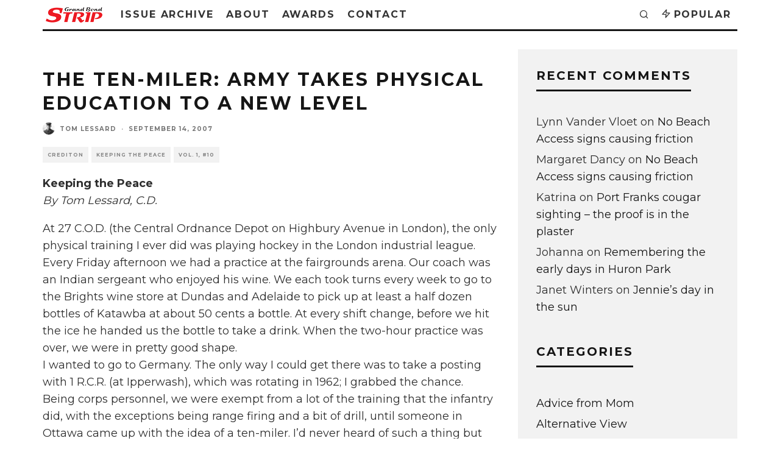

--- FILE ---
content_type: text/html; charset=UTF-8
request_url: https://www.grandbendstrip.com/2007/09/ten-miler-army-takes-physical-education/
body_size: 19281
content:
<!DOCTYPE html>
<html dir="ltr" lang="en-US" prefix="og: https://ogp.me/ns#">
<head>
	<meta charset="UTF-8">
			<meta name="viewport" content="width=device-width, height=device-height, initial-scale=1.0, minimum-scale=1.0">
		<link rel="profile" href="http://gmpg.org/xfn/11">
	<title>The ten-miler: army takes physical education to a new level - Grand Bend Strip community newspaper</title>

		<!-- All in One SEO 4.9.3 - aioseo.com -->
	<meta name="description" content="Keeping the PeaceBy Tom Lessard, C.D.At 27 C.O.D. (the Central Ordnance Depot on Highbury Avenue in London), the only physical training I ever did was playing hockey in the London industrial league. Every Friday afternoon we had a practice at the fairgrounds arena. Our coach was an Indian sergeant who enjoyed his wine. We each" />
	<meta name="robots" content="max-image-preview:large" />
	<meta name="author" content="Tom Lessard"/>
	<link rel="canonical" href="https://www.grandbendstrip.com/2007/09/ten-miler-army-takes-physical-education/" />
	<meta name="generator" content="All in One SEO (AIOSEO) 4.9.3" />
		<meta property="og:locale" content="en_US" />
		<meta property="og:site_name" content="Grand Bend Strip community newspaper - News from Grand Bend, Ontario, Canada" />
		<meta property="og:type" content="article" />
		<meta property="og:title" content="The ten-miler: army takes physical education to a new level - Grand Bend Strip community newspaper" />
		<meta property="og:description" content="Keeping the PeaceBy Tom Lessard, C.D.At 27 C.O.D. (the Central Ordnance Depot on Highbury Avenue in London), the only physical training I ever did was playing hockey in the London industrial league. Every Friday afternoon we had a practice at the fairgrounds arena. Our coach was an Indian sergeant who enjoyed his wine. We each" />
		<meta property="og:url" content="https://www.grandbendstrip.com/2007/09/ten-miler-army-takes-physical-education/" />
		<meta property="article:published_time" content="2007-09-15T02:08:00+00:00" />
		<meta property="article:modified_time" content="2020-09-17T17:42:22+00:00" />
		<meta name="twitter:card" content="summary_large_image" />
		<meta name="twitter:title" content="The ten-miler: army takes physical education to a new level - Grand Bend Strip community newspaper" />
		<meta name="twitter:description" content="Keeping the PeaceBy Tom Lessard, C.D.At 27 C.O.D. (the Central Ordnance Depot on Highbury Avenue in London), the only physical training I ever did was playing hockey in the London industrial league. Every Friday afternoon we had a practice at the fairgrounds arena. Our coach was an Indian sergeant who enjoyed his wine. We each" />
		<script type="application/ld+json" class="aioseo-schema">
			{"@context":"https:\/\/schema.org","@graph":[{"@type":"BlogPosting","@id":"https:\/\/www.grandbendstrip.com\/2007\/09\/ten-miler-army-takes-physical-education\/#blogposting","name":"The ten-miler: army takes physical education to a new level - Grand Bend Strip community newspaper","headline":"The ten-miler: army takes physical education to a new level","author":{"@id":"https:\/\/www.grandbendstrip.com\/author\/tom-lessard\/#author"},"publisher":{"@id":"https:\/\/www.grandbendstrip.com\/#organization"},"datePublished":"2007-09-14T22:08:00-04:00","dateModified":"2020-09-17T13:42:22-04:00","inLanguage":"en-US","mainEntityOfPage":{"@id":"https:\/\/www.grandbendstrip.com\/2007\/09\/ten-miler-army-takes-physical-education\/#webpage"},"isPartOf":{"@id":"https:\/\/www.grandbendstrip.com\/2007\/09\/ten-miler-army-takes-physical-education\/#webpage"},"articleSection":"Crediton, Keeping the Peace, Vol. 1, #10, Crediton, Keeping the Peace, Thoughts"},{"@type":"BreadcrumbList","@id":"https:\/\/www.grandbendstrip.com\/2007\/09\/ten-miler-army-takes-physical-education\/#breadcrumblist","itemListElement":[{"@type":"ListItem","@id":"https:\/\/www.grandbendstrip.com#listItem","position":1,"name":"Home","item":"https:\/\/www.grandbendstrip.com","nextItem":{"@type":"ListItem","@id":"https:\/\/www.grandbendstrip.com\/category\/communities\/#listItem","name":"Communities"}},{"@type":"ListItem","@id":"https:\/\/www.grandbendstrip.com\/category\/communities\/#listItem","position":2,"name":"Communities","item":"https:\/\/www.grandbendstrip.com\/category\/communities\/","nextItem":{"@type":"ListItem","@id":"https:\/\/www.grandbendstrip.com\/category\/communities\/crediton\/#listItem","name":"Crediton"},"previousItem":{"@type":"ListItem","@id":"https:\/\/www.grandbendstrip.com#listItem","name":"Home"}},{"@type":"ListItem","@id":"https:\/\/www.grandbendstrip.com\/category\/communities\/crediton\/#listItem","position":3,"name":"Crediton","item":"https:\/\/www.grandbendstrip.com\/category\/communities\/crediton\/","nextItem":{"@type":"ListItem","@id":"https:\/\/www.grandbendstrip.com\/2007\/09\/ten-miler-army-takes-physical-education\/#listItem","name":"The ten-miler: army takes physical education to a new level"},"previousItem":{"@type":"ListItem","@id":"https:\/\/www.grandbendstrip.com\/category\/communities\/#listItem","name":"Communities"}},{"@type":"ListItem","@id":"https:\/\/www.grandbendstrip.com\/2007\/09\/ten-miler-army-takes-physical-education\/#listItem","position":4,"name":"The ten-miler: army takes physical education to a new level","previousItem":{"@type":"ListItem","@id":"https:\/\/www.grandbendstrip.com\/category\/communities\/crediton\/#listItem","name":"Crediton"}}]},{"@type":"Organization","@id":"https:\/\/www.grandbendstrip.com\/#organization","name":"Grand Bend Strip community newspaper","description":"News from Grand Bend, Ontario, Canada","url":"https:\/\/www.grandbendstrip.com\/"},{"@type":"Person","@id":"https:\/\/www.grandbendstrip.com\/author\/tom-lessard\/#author","url":"https:\/\/www.grandbendstrip.com\/author\/tom-lessard\/","name":"Tom Lessard","image":{"@type":"ImageObject","@id":"https:\/\/www.grandbendstrip.com\/2007\/09\/ten-miler-army-takes-physical-education\/#authorImage","url":"https:\/\/secure.gravatar.com\/avatar\/420ccb464742191c556a8df51322143cbd5812d0aa08b2bc80a1262c6cde8bab?s=96&d=mm&r=g","width":96,"height":96,"caption":"Tom Lessard"}},{"@type":"WebPage","@id":"https:\/\/www.grandbendstrip.com\/2007\/09\/ten-miler-army-takes-physical-education\/#webpage","url":"https:\/\/www.grandbendstrip.com\/2007\/09\/ten-miler-army-takes-physical-education\/","name":"The ten-miler: army takes physical education to a new level - Grand Bend Strip community newspaper","description":"Keeping the PeaceBy Tom Lessard, C.D.At 27 C.O.D. (the Central Ordnance Depot on Highbury Avenue in London), the only physical training I ever did was playing hockey in the London industrial league. Every Friday afternoon we had a practice at the fairgrounds arena. Our coach was an Indian sergeant who enjoyed his wine. We each","inLanguage":"en-US","isPartOf":{"@id":"https:\/\/www.grandbendstrip.com\/#website"},"breadcrumb":{"@id":"https:\/\/www.grandbendstrip.com\/2007\/09\/ten-miler-army-takes-physical-education\/#breadcrumblist"},"author":{"@id":"https:\/\/www.grandbendstrip.com\/author\/tom-lessard\/#author"},"creator":{"@id":"https:\/\/www.grandbendstrip.com\/author\/tom-lessard\/#author"},"datePublished":"2007-09-14T22:08:00-04:00","dateModified":"2020-09-17T13:42:22-04:00"},{"@type":"WebSite","@id":"https:\/\/www.grandbendstrip.com\/#website","url":"https:\/\/www.grandbendstrip.com\/","name":"Grand Bend Strip community newspaper","description":"News from Grand Bend, Ontario, Canada","inLanguage":"en-US","publisher":{"@id":"https:\/\/www.grandbendstrip.com\/#organization"}}]}
		</script>
		<!-- All in One SEO -->

<!--[if lt IE 9]><script>var rfbwp_ie_8 = true;</script><![endif]--><link rel='dns-prefetch' href='//www.googletagmanager.com' />
<link rel='dns-prefetch' href='//fonts.googleapis.com' />
<link rel="alternate" type="application/rss+xml" title="Grand Bend Strip community newspaper &raquo; Feed" href="https://www.grandbendstrip.com/feed/" />
<link rel="alternate" type="application/rss+xml" title="Grand Bend Strip community newspaper &raquo; Comments Feed" href="https://www.grandbendstrip.com/comments/feed/" />
<link rel="alternate" type="application/rss+xml" title="Grand Bend Strip community newspaper &raquo; The ten-miler: army takes physical education to a new level Comments Feed" href="https://www.grandbendstrip.com/2007/09/ten-miler-army-takes-physical-education/feed/" />
<link rel="alternate" title="oEmbed (JSON)" type="application/json+oembed" href="https://www.grandbendstrip.com/wp-json/oembed/1.0/embed?url=https%3A%2F%2Fwww.grandbendstrip.com%2F2007%2F09%2Ften-miler-army-takes-physical-education%2F" />
<link rel="alternate" title="oEmbed (XML)" type="text/xml+oembed" href="https://www.grandbendstrip.com/wp-json/oembed/1.0/embed?url=https%3A%2F%2Fwww.grandbendstrip.com%2F2007%2F09%2Ften-miler-army-takes-physical-education%2F&#038;format=xml" />
<style id='wp-img-auto-sizes-contain-inline-css' type='text/css'>
img:is([sizes=auto i],[sizes^="auto," i]){contain-intrinsic-size:3000px 1500px}
/*# sourceURL=wp-img-auto-sizes-contain-inline-css */
</style>
<style id='wp-emoji-styles-inline-css' type='text/css'>

	img.wp-smiley, img.emoji {
		display: inline !important;
		border: none !important;
		box-shadow: none !important;
		height: 1em !important;
		width: 1em !important;
		margin: 0 0.07em !important;
		vertical-align: -0.1em !important;
		background: none !important;
		padding: 0 !important;
	}
/*# sourceURL=wp-emoji-styles-inline-css */
</style>
<style id='wp-block-library-inline-css' type='text/css'>
:root{--wp-block-synced-color:#7a00df;--wp-block-synced-color--rgb:122,0,223;--wp-bound-block-color:var(--wp-block-synced-color);--wp-editor-canvas-background:#ddd;--wp-admin-theme-color:#007cba;--wp-admin-theme-color--rgb:0,124,186;--wp-admin-theme-color-darker-10:#006ba1;--wp-admin-theme-color-darker-10--rgb:0,107,160.5;--wp-admin-theme-color-darker-20:#005a87;--wp-admin-theme-color-darker-20--rgb:0,90,135;--wp-admin-border-width-focus:2px}@media (min-resolution:192dpi){:root{--wp-admin-border-width-focus:1.5px}}.wp-element-button{cursor:pointer}:root .has-very-light-gray-background-color{background-color:#eee}:root .has-very-dark-gray-background-color{background-color:#313131}:root .has-very-light-gray-color{color:#eee}:root .has-very-dark-gray-color{color:#313131}:root .has-vivid-green-cyan-to-vivid-cyan-blue-gradient-background{background:linear-gradient(135deg,#00d084,#0693e3)}:root .has-purple-crush-gradient-background{background:linear-gradient(135deg,#34e2e4,#4721fb 50%,#ab1dfe)}:root .has-hazy-dawn-gradient-background{background:linear-gradient(135deg,#faaca8,#dad0ec)}:root .has-subdued-olive-gradient-background{background:linear-gradient(135deg,#fafae1,#67a671)}:root .has-atomic-cream-gradient-background{background:linear-gradient(135deg,#fdd79a,#004a59)}:root .has-nightshade-gradient-background{background:linear-gradient(135deg,#330968,#31cdcf)}:root .has-midnight-gradient-background{background:linear-gradient(135deg,#020381,#2874fc)}:root{--wp--preset--font-size--normal:16px;--wp--preset--font-size--huge:42px}.has-regular-font-size{font-size:1em}.has-larger-font-size{font-size:2.625em}.has-normal-font-size{font-size:var(--wp--preset--font-size--normal)}.has-huge-font-size{font-size:var(--wp--preset--font-size--huge)}.has-text-align-center{text-align:center}.has-text-align-left{text-align:left}.has-text-align-right{text-align:right}.has-fit-text{white-space:nowrap!important}#end-resizable-editor-section{display:none}.aligncenter{clear:both}.items-justified-left{justify-content:flex-start}.items-justified-center{justify-content:center}.items-justified-right{justify-content:flex-end}.items-justified-space-between{justify-content:space-between}.screen-reader-text{border:0;clip-path:inset(50%);height:1px;margin:-1px;overflow:hidden;padding:0;position:absolute;width:1px;word-wrap:normal!important}.screen-reader-text:focus{background-color:#ddd;clip-path:none;color:#444;display:block;font-size:1em;height:auto;left:5px;line-height:normal;padding:15px 23px 14px;text-decoration:none;top:5px;width:auto;z-index:100000}html :where(.has-border-color){border-style:solid}html :where([style*=border-top-color]){border-top-style:solid}html :where([style*=border-right-color]){border-right-style:solid}html :where([style*=border-bottom-color]){border-bottom-style:solid}html :where([style*=border-left-color]){border-left-style:solid}html :where([style*=border-width]){border-style:solid}html :where([style*=border-top-width]){border-top-style:solid}html :where([style*=border-right-width]){border-right-style:solid}html :where([style*=border-bottom-width]){border-bottom-style:solid}html :where([style*=border-left-width]){border-left-style:solid}html :where(img[class*=wp-image-]){height:auto;max-width:100%}:where(figure){margin:0 0 1em}html :where(.is-position-sticky){--wp-admin--admin-bar--position-offset:var(--wp-admin--admin-bar--height,0px)}@media screen and (max-width:600px){html :where(.is-position-sticky){--wp-admin--admin-bar--position-offset:0px}}

/*# sourceURL=wp-block-library-inline-css */
</style><style id='global-styles-inline-css' type='text/css'>
:root{--wp--preset--aspect-ratio--square: 1;--wp--preset--aspect-ratio--4-3: 4/3;--wp--preset--aspect-ratio--3-4: 3/4;--wp--preset--aspect-ratio--3-2: 3/2;--wp--preset--aspect-ratio--2-3: 2/3;--wp--preset--aspect-ratio--16-9: 16/9;--wp--preset--aspect-ratio--9-16: 9/16;--wp--preset--color--black: #000000;--wp--preset--color--cyan-bluish-gray: #abb8c3;--wp--preset--color--white: #ffffff;--wp--preset--color--pale-pink: #f78da7;--wp--preset--color--vivid-red: #cf2e2e;--wp--preset--color--luminous-vivid-orange: #ff6900;--wp--preset--color--luminous-vivid-amber: #fcb900;--wp--preset--color--light-green-cyan: #7bdcb5;--wp--preset--color--vivid-green-cyan: #00d084;--wp--preset--color--pale-cyan-blue: #8ed1fc;--wp--preset--color--vivid-cyan-blue: #0693e3;--wp--preset--color--vivid-purple: #9b51e0;--wp--preset--gradient--vivid-cyan-blue-to-vivid-purple: linear-gradient(135deg,rgb(6,147,227) 0%,rgb(155,81,224) 100%);--wp--preset--gradient--light-green-cyan-to-vivid-green-cyan: linear-gradient(135deg,rgb(122,220,180) 0%,rgb(0,208,130) 100%);--wp--preset--gradient--luminous-vivid-amber-to-luminous-vivid-orange: linear-gradient(135deg,rgb(252,185,0) 0%,rgb(255,105,0) 100%);--wp--preset--gradient--luminous-vivid-orange-to-vivid-red: linear-gradient(135deg,rgb(255,105,0) 0%,rgb(207,46,46) 100%);--wp--preset--gradient--very-light-gray-to-cyan-bluish-gray: linear-gradient(135deg,rgb(238,238,238) 0%,rgb(169,184,195) 100%);--wp--preset--gradient--cool-to-warm-spectrum: linear-gradient(135deg,rgb(74,234,220) 0%,rgb(151,120,209) 20%,rgb(207,42,186) 40%,rgb(238,44,130) 60%,rgb(251,105,98) 80%,rgb(254,248,76) 100%);--wp--preset--gradient--blush-light-purple: linear-gradient(135deg,rgb(255,206,236) 0%,rgb(152,150,240) 100%);--wp--preset--gradient--blush-bordeaux: linear-gradient(135deg,rgb(254,205,165) 0%,rgb(254,45,45) 50%,rgb(107,0,62) 100%);--wp--preset--gradient--luminous-dusk: linear-gradient(135deg,rgb(255,203,112) 0%,rgb(199,81,192) 50%,rgb(65,88,208) 100%);--wp--preset--gradient--pale-ocean: linear-gradient(135deg,rgb(255,245,203) 0%,rgb(182,227,212) 50%,rgb(51,167,181) 100%);--wp--preset--gradient--electric-grass: linear-gradient(135deg,rgb(202,248,128) 0%,rgb(113,206,126) 100%);--wp--preset--gradient--midnight: linear-gradient(135deg,rgb(2,3,129) 0%,rgb(40,116,252) 100%);--wp--preset--font-size--small: 13px;--wp--preset--font-size--medium: 20px;--wp--preset--font-size--large: 36px;--wp--preset--font-size--x-large: 42px;--wp--preset--spacing--20: 0.44rem;--wp--preset--spacing--30: 0.67rem;--wp--preset--spacing--40: 1rem;--wp--preset--spacing--50: 1.5rem;--wp--preset--spacing--60: 2.25rem;--wp--preset--spacing--70: 3.38rem;--wp--preset--spacing--80: 5.06rem;--wp--preset--shadow--natural: 6px 6px 9px rgba(0, 0, 0, 0.2);--wp--preset--shadow--deep: 12px 12px 50px rgba(0, 0, 0, 0.4);--wp--preset--shadow--sharp: 6px 6px 0px rgba(0, 0, 0, 0.2);--wp--preset--shadow--outlined: 6px 6px 0px -3px rgb(255, 255, 255), 6px 6px rgb(0, 0, 0);--wp--preset--shadow--crisp: 6px 6px 0px rgb(0, 0, 0);}:where(.is-layout-flex){gap: 0.5em;}:where(.is-layout-grid){gap: 0.5em;}body .is-layout-flex{display: flex;}.is-layout-flex{flex-wrap: wrap;align-items: center;}.is-layout-flex > :is(*, div){margin: 0;}body .is-layout-grid{display: grid;}.is-layout-grid > :is(*, div){margin: 0;}:where(.wp-block-columns.is-layout-flex){gap: 2em;}:where(.wp-block-columns.is-layout-grid){gap: 2em;}:where(.wp-block-post-template.is-layout-flex){gap: 1.25em;}:where(.wp-block-post-template.is-layout-grid){gap: 1.25em;}.has-black-color{color: var(--wp--preset--color--black) !important;}.has-cyan-bluish-gray-color{color: var(--wp--preset--color--cyan-bluish-gray) !important;}.has-white-color{color: var(--wp--preset--color--white) !important;}.has-pale-pink-color{color: var(--wp--preset--color--pale-pink) !important;}.has-vivid-red-color{color: var(--wp--preset--color--vivid-red) !important;}.has-luminous-vivid-orange-color{color: var(--wp--preset--color--luminous-vivid-orange) !important;}.has-luminous-vivid-amber-color{color: var(--wp--preset--color--luminous-vivid-amber) !important;}.has-light-green-cyan-color{color: var(--wp--preset--color--light-green-cyan) !important;}.has-vivid-green-cyan-color{color: var(--wp--preset--color--vivid-green-cyan) !important;}.has-pale-cyan-blue-color{color: var(--wp--preset--color--pale-cyan-blue) !important;}.has-vivid-cyan-blue-color{color: var(--wp--preset--color--vivid-cyan-blue) !important;}.has-vivid-purple-color{color: var(--wp--preset--color--vivid-purple) !important;}.has-black-background-color{background-color: var(--wp--preset--color--black) !important;}.has-cyan-bluish-gray-background-color{background-color: var(--wp--preset--color--cyan-bluish-gray) !important;}.has-white-background-color{background-color: var(--wp--preset--color--white) !important;}.has-pale-pink-background-color{background-color: var(--wp--preset--color--pale-pink) !important;}.has-vivid-red-background-color{background-color: var(--wp--preset--color--vivid-red) !important;}.has-luminous-vivid-orange-background-color{background-color: var(--wp--preset--color--luminous-vivid-orange) !important;}.has-luminous-vivid-amber-background-color{background-color: var(--wp--preset--color--luminous-vivid-amber) !important;}.has-light-green-cyan-background-color{background-color: var(--wp--preset--color--light-green-cyan) !important;}.has-vivid-green-cyan-background-color{background-color: var(--wp--preset--color--vivid-green-cyan) !important;}.has-pale-cyan-blue-background-color{background-color: var(--wp--preset--color--pale-cyan-blue) !important;}.has-vivid-cyan-blue-background-color{background-color: var(--wp--preset--color--vivid-cyan-blue) !important;}.has-vivid-purple-background-color{background-color: var(--wp--preset--color--vivid-purple) !important;}.has-black-border-color{border-color: var(--wp--preset--color--black) !important;}.has-cyan-bluish-gray-border-color{border-color: var(--wp--preset--color--cyan-bluish-gray) !important;}.has-white-border-color{border-color: var(--wp--preset--color--white) !important;}.has-pale-pink-border-color{border-color: var(--wp--preset--color--pale-pink) !important;}.has-vivid-red-border-color{border-color: var(--wp--preset--color--vivid-red) !important;}.has-luminous-vivid-orange-border-color{border-color: var(--wp--preset--color--luminous-vivid-orange) !important;}.has-luminous-vivid-amber-border-color{border-color: var(--wp--preset--color--luminous-vivid-amber) !important;}.has-light-green-cyan-border-color{border-color: var(--wp--preset--color--light-green-cyan) !important;}.has-vivid-green-cyan-border-color{border-color: var(--wp--preset--color--vivid-green-cyan) !important;}.has-pale-cyan-blue-border-color{border-color: var(--wp--preset--color--pale-cyan-blue) !important;}.has-vivid-cyan-blue-border-color{border-color: var(--wp--preset--color--vivid-cyan-blue) !important;}.has-vivid-purple-border-color{border-color: var(--wp--preset--color--vivid-purple) !important;}.has-vivid-cyan-blue-to-vivid-purple-gradient-background{background: var(--wp--preset--gradient--vivid-cyan-blue-to-vivid-purple) !important;}.has-light-green-cyan-to-vivid-green-cyan-gradient-background{background: var(--wp--preset--gradient--light-green-cyan-to-vivid-green-cyan) !important;}.has-luminous-vivid-amber-to-luminous-vivid-orange-gradient-background{background: var(--wp--preset--gradient--luminous-vivid-amber-to-luminous-vivid-orange) !important;}.has-luminous-vivid-orange-to-vivid-red-gradient-background{background: var(--wp--preset--gradient--luminous-vivid-orange-to-vivid-red) !important;}.has-very-light-gray-to-cyan-bluish-gray-gradient-background{background: var(--wp--preset--gradient--very-light-gray-to-cyan-bluish-gray) !important;}.has-cool-to-warm-spectrum-gradient-background{background: var(--wp--preset--gradient--cool-to-warm-spectrum) !important;}.has-blush-light-purple-gradient-background{background: var(--wp--preset--gradient--blush-light-purple) !important;}.has-blush-bordeaux-gradient-background{background: var(--wp--preset--gradient--blush-bordeaux) !important;}.has-luminous-dusk-gradient-background{background: var(--wp--preset--gradient--luminous-dusk) !important;}.has-pale-ocean-gradient-background{background: var(--wp--preset--gradient--pale-ocean) !important;}.has-electric-grass-gradient-background{background: var(--wp--preset--gradient--electric-grass) !important;}.has-midnight-gradient-background{background: var(--wp--preset--gradient--midnight) !important;}.has-small-font-size{font-size: var(--wp--preset--font-size--small) !important;}.has-medium-font-size{font-size: var(--wp--preset--font-size--medium) !important;}.has-large-font-size{font-size: var(--wp--preset--font-size--large) !important;}.has-x-large-font-size{font-size: var(--wp--preset--font-size--x-large) !important;}
/*# sourceURL=global-styles-inline-css */
</style>

<style id='classic-theme-styles-inline-css' type='text/css'>
/*! This file is auto-generated */
.wp-block-button__link{color:#fff;background-color:#32373c;border-radius:9999px;box-shadow:none;text-decoration:none;padding:calc(.667em + 2px) calc(1.333em + 2px);font-size:1.125em}.wp-block-file__button{background:#32373c;color:#fff;text-decoration:none}
/*# sourceURL=/wp-includes/css/classic-themes.min.css */
</style>
<link rel='stylesheet' id='lets-review-api-css' href='https://www.grandbendstrip.com/wp-content/plugins/lets-review/assets/css/style-api.min.css?ver=3.3.6' type='text/css' media='all' />
<link rel='stylesheet' id='rfbwp-fontawesome-css' href='https://www.grandbendstrip.com/wp-content/plugins/responsive-flipbook/assets/fonts/font-awesome.css?ver=2.5.0' type='text/css' media='all' />
<link rel='stylesheet' id='rfbwp-et_icons-css' href='https://www.grandbendstrip.com/wp-content/plugins/responsive-flipbook/assets/fonts/et-icons.css?ver=2.5.0' type='text/css' media='all' />
<link rel='stylesheet' id='rfbwp-et_line-css' href='https://www.grandbendstrip.com/wp-content/plugins/responsive-flipbook/assets/fonts/et-line.css?ver=2.5.0' type='text/css' media='all' />
<link rel='stylesheet' id='rfbwp-styles-css' href='https://www.grandbendstrip.com/wp-content/plugins/responsive-flipbook/assets/css/style.min.css?ver=2.5.0' type='text/css' media='all' />
<link rel='stylesheet' id='codetipi-15zine-style-css' href='https://www.grandbendstrip.com/wp-content/themes/15zine/assets/css/style.min.css?ver=3.3.9.8' type='text/css' media='all' />
<style id='codetipi-15zine-style-inline-css' type='text/css'>
.link-color-wrap > * > a,.link-color-wrap > * > ul a{ color: #1e1e1e;}.link-color-wrap > * > a:hover,.link-color-wrap > * > ul a:hover{ color: #555;}body{ color: #2e2e2e;}.site-footer{ color: #fff;}body{font-size:14px;font-weight:400;line-height:1.6;text-transform:none;}.excerpt{font-size:14px;font-weight:400;line-height:1.6;text-transform:none;}.preview-thumbnail .title, .preview-review .title{font-size:14px;font-weight:700;letter-spacing:0.1em;line-height:1.3;text-transform:uppercase;}.byline{font-size:10px;font-weight:700;letter-spacing:0.1em;line-height:1.3;text-transform:uppercase;}.tipi-button, .button__back__home{font-size:14px;font-weight:700;letter-spacing:0.1em;text-transform:uppercase;}.breadcrumbs{font-size:11px;font-weight:400;letter-spacing:0.1em;text-transform:none;}.secondary-menu-wrap{font-size:14px;font-weight:700;letter-spacing:0.1em;line-height:1;text-transform:uppercase;}.preview-slider.title-s .title{font-size:14px;font-weight:700;letter-spacing:0.1em;line-height:1.3;text-transform:uppercase;}.preview-slider.title-m .title{font-size:14px;font-weight:700;letter-spacing:0.1em;line-height:1.3;text-transform:uppercase;}.preview-slider.title-l .title{font-size:14px;font-weight:700;letter-spacing:0.1em;line-height:1.3;text-transform:uppercase;}.preview-slider.title-xl .title{font-size:14px;font-weight:700;letter-spacing:0.1em;line-height:1.3;text-transform:uppercase;}.preview-grid.title-s .title{font-size:14px;font-weight:700;letter-spacing:0.1em;line-height:1.3;text-transform:uppercase;}.preview-grid.title-m .title{font-size:14px;font-weight:700;letter-spacing:0.1em;line-height:1.3;text-transform:uppercase;}.preview-grid.title-l .title{font-size:14px;font-weight:700;letter-spacing:0.1em;line-height:1.3;text-transform:uppercase;}.preview-classic .title{font-size:14px;font-weight:700;letter-spacing:0.1em;line-height:1.3;text-transform:uppercase;}.preview-2 .title{font-size:14px;font-weight:700;letter-spacing:0.1em;line-height:1.3;text-transform:uppercase;}.entry-content blockquote, .entry-content .wp-block-pullquote p{font-size:18px;font-weight:400;line-height:1.5;text-transform:none;}.hero-wrap .caption, .gallery-block__wrap .caption{font-size:10px;font-weight:400;line-height:1.2;text-transform:none;}.main-navigation{font-size:14px;font-weight:700;letter-spacing:0.12em;line-height:1;text-transform:uppercase;}.hero-meta.tipi-s-typo .title{font-size:18px;font-weight:700;letter-spacing:0.1em;line-height:1.3;text-transform:uppercase;}.hero-meta.tipi-m-typo .title{font-size:18px;font-weight:700;letter-spacing:0.1em;line-height:1.3;text-transform:uppercase;}.hero-meta.tipi-l-typo .title{font-size:18px;font-weight:700;letter-spacing:0.1em;line-height:1.3;text-transform:uppercase;}.entry-content h1{font-size:18px;font-weight:700;letter-spacing:0.1em;line-height:1.3;text-transform:uppercase;}.entry-content h2{font-size:18px;font-weight:700;letter-spacing:0.1em;line-height:1.3;text-transform:uppercase;}.entry-content h3{font-size:14px;font-weight:700;letter-spacing:0.1em;line-height:1.3;text-transform:uppercase;}.entry-content h4{font-size:14px;font-weight:700;letter-spacing:0.1em;line-height:1.3;text-transform:uppercase;}.entry-content h5{font-size:14px;font-weight:700;letter-spacing:0.1em;line-height:1.3;text-transform:uppercase;}.widget-title{font-size:14px;font-weight:700;letter-spacing:0.1em;line-height:1.3;text-transform:uppercase;}.block-title-wrap .title{font-size:18px;font-weight:700;letter-spacing:0.1em;line-height:1.2;text-transform:uppercase;}.block-subtitle{font-size:15px;font-weight:700;letter-spacing:0.1em;line-height:1.3;text-transform:uppercase;}.preview-classic { padding-bottom: 30px; }.block-wrap-classic .block ~ .block .preview-1:first-child { padding-top: 30px; }.preview-thumbnail { padding-bottom: 20px; }.codetipi-15zine-widget .preview-thumbnail { padding-bottom: 15px; }.preview-classic{ border-bottom:1px dotted #f2f2f2;}.preview-classic { margin-bottom: 30px; }.block-wrap-bs-62 .block ~ .block, .block-wrap-classic .block ~ .block .preview-1:first-child { margin-top: 30px; }.block-wrap-classic .block ~ .block .preview-1:first-child{ border-top:1px dotted #f2f2f2;}.preview-classic { margin-bottom: 30px; }.block-wrap-bs-62 .block ~ .block, .block-wrap-classic .block ~ .block .preview-1:first-child { margin-top: 30px; }.preview-thumbnail{ border-bottom:1px dotted #f2f2f2;}.preview-thumbnail { margin-bottom: 20px; }.codetipi-15zine-widget .preview-thumbnail { margin-bottom: 15px; }.main-menu-logo img { width: 93px; }.mm-submenu-2 .mm-51 .menu-wrap > .sub-menu > li > a { color: #f2c231; }.cb-review-box .cb-bar .cb-overlay span { background: #f9db32; }.cb-review-box i { color: #f9db32; }.preview-slider.tile-overlay--1:after, .preview-slider.tile-overlay--2 .meta:after { opacity: 0.25; }.preview-grid.tile-overlay--1:after, .preview-grid.tile-overlay--2 .meta:after { opacity: 0.25; }.main-navigation-border { border-bottom-color: #161616; }.cb-mm-on.cb-menu-light #cb-nav-bar .cb-main-nav > li:hover, .cb-mm-on.cb-menu-dark #cb-nav-bar .cb-main-nav > li:hover { background: #222; }body {}body, #respond, .cb-font-body, .font-b { font-family: 'Montserrat',sans-serif; }h1, h2, h3, h4, h5, h6, .cb-font-header, .font-h, #bbp-user-navigation, .cb-byline, .product_meta, .price, .woocommerce-review-link, .cart_item, .cart-collaterals .cart_totals th { font-family: 'Montserrat',sans-serif }.main-menu > li > a, .main-menu-wrap .menu-icons > li > a {
		padding-top: 15px;
		padding-bottom: 15px;
	}.secondary-menu-wrap .menu-icons > li > a, .secondary-menu-wrap .secondary-menu > li > a {
		padding-top: 15px;
		padding-bottom: 15px;
	}.site-mob-header:not(.site-mob-header-11) .header-padding .logo-main-wrap, .site-mob-header:not(.site-mob-header-11) .header-padding .icons-wrap a, .site-mob-header-11 .header-padding {
		padding-top: 20px;
		padding-bottom: 20px;
	}.grid-spacing { border-top-width: 3px; }@media only screen and (min-width: 481px) {.block-wrap-slider:not(.block-wrap-51) .slider-spacing { margin-right: 3px;}.block--feature.block-wrap-slider .block-inner-style { padding-top: 3px;}}@media only screen and (min-width: 768px) {.grid-spacing { border-right-width: 3px; }.block-wrap-55 .slide { margin-right: 3px!important; }.block-wrap-grid:not(.block-wrap-81) .block { width: calc( 100% + 3px ); }.preview-slider.tile-overlay--1:hover:after, .preview-slider.tile-overlay--2.tile-overlay--gradient:hover:after, .preview-slider.tile-overlay--2:hover .meta:after { opacity: 0.75 ; }.preview-grid.tile-overlay--1:hover:after, .preview-grid.tile-overlay--2.tile-overlay--gradient:hover:after, .preview-grid.tile-overlay--2:hover .meta:after { opacity: 0.75 ; }}@media only screen and (min-width: 1020px) {.site-header .header-padding {
		padding-top: 20px;
		padding-bottom: 20px;
	}body{font-size:18px;}.excerpt{font-size:16px;}.tipi-button, .button__back__home{font-size:12px;}.secondary-menu-wrap{font-size:12px;}.preview-slider.title-s .title{font-size:16px;}.preview-slider.title-m .title{font-size:16px;}.preview-slider.title-l .title{font-size:32px;}.preview-slider.title-xl .title{font-size:38px;}.preview-grid.title-s .title{font-size:16px;}.preview-grid.title-m .title{font-size:16px;}.preview-grid.title-l .title{font-size:32px;}.preview-classic .title{font-size:20px;}.preview-2 .title{font-size:22px;}.entry-content blockquote, .entry-content .wp-block-pullquote p{font-size:30px;}.main-navigation{font-size:16px;}.hero-meta.tipi-s-typo .title{font-size:30px;}.hero-meta.tipi-m-typo .title{font-size:40px;}.hero-meta.tipi-l-typo .title{font-size:50px;}.entry-content h1{font-size:50px;}.entry-content h2{font-size:30px;}.entry-content h3{font-size:24px;}.entry-content h4{font-size:20px;}.entry-content h5{font-size:18px;}.widget-title{font-size:20px;}.block-title-wrap .title{font-size:36px;}}
/*# sourceURL=codetipi-15zine-style-inline-css */
</style>
<link rel='stylesheet' id='codetipi-15zine-fonts-css' href='https://fonts.googleapis.com/css?family=Montserrat%3A400%2C700%7CMontserrat%3A400%2C700&#038;display=swap' type='text/css' media='all' />
<link rel='stylesheet' id='swipebox-css' href='https://www.grandbendstrip.com/wp-content/themes/15zine/assets/css/swipebox.min.css?ver=1.4.4' type='text/css' media='all' />
<link rel='stylesheet' id='login-with-ajax-css' href='https://www.grandbendstrip.com/wp-content/plugins/login-with-ajax/templates/widget.css?ver=4.5.1' type='text/css' media='all' />
<script type="text/javascript" src="https://www.grandbendstrip.com/wp-includes/js/jquery/jquery.min.js?ver=3.7.1" id="jquery-core-js"></script>
<script type="text/javascript" src="https://www.grandbendstrip.com/wp-includes/js/jquery/jquery-migrate.min.js?ver=3.4.1" id="jquery-migrate-js"></script>
<script type="text/javascript" id="ion-sound-js-extra">
/* <![CDATA[ */
var mpcthLocalize = {"soundsPath":"https://www.grandbendstrip.com/wp-content/plugins/responsive-flipbook/assets/sounds/","downloadPath":"https://www.grandbendstrip.com/wp-content/plugins/responsive-flipbook/includes/download.php?file="};
//# sourceURL=ion-sound-js-extra
/* ]]> */
</script>
<script type="text/javascript" src="https://www.grandbendstrip.com/wp-content/plugins/responsive-flipbook/assets/js/ion.sound.min.js?ver=2.5.0" id="ion-sound-js"></script>
<script type="text/javascript" src="https://www.grandbendstrip.com/wp-content/plugins/responsive-flipbook/assets/js/jquery.doubletap.js?ver=2.5.0" id="jquery-doubletab-js"></script>
<script type="text/javascript" id="login-with-ajax-js-extra">
/* <![CDATA[ */
var LWA = {"ajaxurl":"https://www.grandbendstrip.com/wp-admin/admin-ajax.php","off":""};
//# sourceURL=login-with-ajax-js-extra
/* ]]> */
</script>
<script type="text/javascript" src="https://www.grandbendstrip.com/wp-content/themes/15zine/plugins/login-with-ajax/login-with-ajax.js?ver=4.5.1" id="login-with-ajax-js"></script>
<script type="text/javascript" src="https://www.grandbendstrip.com/wp-content/plugins/login-with-ajax/ajaxify/ajaxify.min.js?ver=4.5.1" id="login-with-ajax-ajaxify-js"></script>

<!-- Google tag (gtag.js) snippet added by Site Kit -->
<!-- Google Analytics snippet added by Site Kit -->
<script type="text/javascript" src="https://www.googletagmanager.com/gtag/js?id=GT-KF633XN" id="google_gtagjs-js" async></script>
<script type="text/javascript" id="google_gtagjs-js-after">
/* <![CDATA[ */
window.dataLayer = window.dataLayer || [];function gtag(){dataLayer.push(arguments);}
gtag("set","linker",{"domains":["www.grandbendstrip.com"]});
gtag("js", new Date());
gtag("set", "developer_id.dZTNiMT", true);
gtag("config", "GT-KF633XN");
//# sourceURL=google_gtagjs-js-after
/* ]]> */
</script>
<link rel="https://api.w.org/" href="https://www.grandbendstrip.com/wp-json/" /><link rel="alternate" title="JSON" type="application/json" href="https://www.grandbendstrip.com/wp-json/wp/v2/posts/157" /><link rel="EditURI" type="application/rsd+xml" title="RSD" href="https://www.grandbendstrip.com/xmlrpc.php?rsd" />
<meta name="generator" content="WordPress 6.9" />
<link rel='shortlink' href='https://www.grandbendstrip.com/?p=157' />
<meta name="generator" content="Site Kit by Google 1.170.0" /><link rel="preload" type="font/woff2" as="font" href="https://www.grandbendstrip.com/wp-content/themes/15zine/assets/css/15zine/codetipi-15zine.woff2?9oa0lg" crossorigin><link rel="dns-prefetch" href="//fonts.googleapis.com"><link rel="preconnect" href="https://fonts.gstatic.com/" crossorigin>	<meta property="og:title" content="The ten-miler: army takes physical education to a new level">
	<meta property="og:description" content="News from Grand Bend, Ontario, Canada">
	<meta property="og:image" content="https://www.grandbendstrip.com/wp-content/uploads/2015/10/cropped-Strip-Logo-Newspaper-Web.png">
	<meta property="og:url" content="https://www.grandbendstrip.com/2007/09/ten-miler-army-takes-physical-education/">
	<meta name="twitter:card" content="summary_large_image">
	<meta property="og:site_name" content="Grand Bend Strip community newspaper">
	<meta property="og:type" content="website">
	<style type="text/css">.recentcomments a{display:inline !important;padding:0 !important;margin:0 !important;}</style><link rel="icon" href="https://www.grandbendstrip.com/wp-content/uploads/2015/10/cropped-Strip-Logo-Newspaper-Web-150x150.png" sizes="32x32" />
<link rel="icon" href="https://www.grandbendstrip.com/wp-content/uploads/2015/10/cropped-Strip-Logo-Newspaper-Web-300x300.png" sizes="192x192" />
<link rel="apple-touch-icon" href="https://www.grandbendstrip.com/wp-content/uploads/2015/10/cropped-Strip-Logo-Newspaper-Web-300x300.png" />
<meta name="msapplication-TileImage" content="https://www.grandbendstrip.com/wp-content/uploads/2015/10/cropped-Strip-Logo-Newspaper-Web-300x300.png" />
<style id='codetipi-15zine-mm-style-inline-css' type='text/css'>

			.main-menu-bar-color-1 .main-menu .mm-color.menu-item-2844.active > a,
			.main-menu-bar-color-1.mm-ani-0 .main-menu .mm-color.menu-item-2844:hover > a,
			.main-menu-bar-color-1 .main-menu .current-menu-item.menu-item-2844 > a
			{ background: #222; }.main-navigation .menu-item-2844 .menu-wrap > * { border-top-color: #222!important; }

			.main-menu-bar-color-1 .main-menu .mm-color.menu-item-2843.active > a,
			.main-menu-bar-color-1.mm-ani-0 .main-menu .mm-color.menu-item-2843:hover > a,
			.main-menu-bar-color-1 .main-menu .current-menu-item.menu-item-2843 > a
			{ background: #222; }.main-navigation .menu-item-2843 .menu-wrap > * { border-top-color: #222!important; }

			.main-menu-bar-color-1 .main-menu .mm-color.menu-item-2839.active > a,
			.main-menu-bar-color-1.mm-ani-0 .main-menu .mm-color.menu-item-2839:hover > a,
			.main-menu-bar-color-1 .main-menu .current-menu-item.menu-item-2839 > a
			{ background: #222; }.main-navigation .menu-item-2839 .menu-wrap > * { border-top-color: #222!important; }

			.main-menu-bar-color-1 .main-menu .mm-color.menu-item-2841.active > a,
			.main-menu-bar-color-1.mm-ani-0 .main-menu .mm-color.menu-item-2841:hover > a,
			.main-menu-bar-color-1 .main-menu .current-menu-item.menu-item-2841 > a
			{ background: #222; }.main-navigation .menu-item-2841 .menu-wrap > * { border-top-color: #222!important; }
/*# sourceURL=codetipi-15zine-mm-style-inline-css */
</style>
</head>
<body class="wp-singular post-template-default single single-post postid-157 single-format-standard wp-theme-15zine mob-fi-tall  cb-body-light cb-footer-dark body-mob-header-2 site-mob-menu-a-4 site-mob-menu-1 mm-submenu-2">
			<div id="cb-outer-container" class="site">
		<header id="mobhead" class="site-header-block site-mob-header tipi-l-0 site-mob-header-2 sticky-menu-1 sticky-top site-skin-1"><div class="bg-area stickyable header-padding tipi-row tipi-vertical-c">
	<div class="logo-main-wrap logo-mob-wrap tipi-vertical-c">
		<div class="logo logo-mobile"><a href="https://www.grandbendstrip.com" data-pin-nopin="true"><img src="https://grandbendstrip.com/wp-content/uploads/2021/06/grand-bend-strip-25.png" srcset="https://grandbendstrip.com/wp-content/uploads/2021/06/grand-bend-strip-50.png 2x" alt="Grand Bend Strip community newspaper"></a></div>	</div>
	<ul class="menu-right icons-wrap tipi-vertical-c">
		<li class="codetipi-15zine-icon cb-icon-search cb-menu-icon vertical-c"><a href="#" data-title="Search" class="tipi-tip tipi-tip-b vertical-c modal-tr" data-type="search"><i class="codetipi-15zine-i-search" aria-hidden="true"></i></a></li>				<li class="codetipi-15zine-icon vertical-c"><a href="#" class="mob-tr-open" data-target="slide-menu"><i class="codetipi-15zine-i-menu" aria-hidden="true"></i></a></li>	</ul>
</div>
</header><!-- .site-mob-header --><div id="mob-line" class="tipi-l-0"></div>		<div id="cb-container" class="site-inner container clearfix">
<header id="masthead" class="site-header-block site-header clearfix site-header-1 header-skin-1 site-img-1 mm-ani-1 mm-skin-2 main-menu-skin-1 main-menu-width-3 main-menu-bar-color-1 wrap logo-only-when-stuck main-menu-l"><div class="bg-area">
		<div class="background"></div></div>
</header><!-- .site-header --><div id="header-line"></div><nav id="cb-nav-bar" class="main-navigation cb-nav-bar-wrap nav-bar tipi-m-0-down clearfix site-skin-1 mm-ani-1 mm-skin-2 main-menu-bar-color-1 wrap side-spacing sticky-top sticky-menu sticky-menu-1 logo-always-vis main-menu-l">
	<div class="menu-bg-area main-navigation-border">
		<div id="cb-main-menu" class="main-menu-wrap cb-nav-bar-wrap clearfix cb-font-header main-nav-wrap vertical-c side-spacing wrap">
			<div class="logo-menu-wrap tipi-vertical-c"><div id="cb-nav-logo" class="main-menu-logo logo"><a href="https://www.grandbendstrip.com"><img src="https://www.grandbendstrip.com/wp-content/uploads/2021/06/grand-bend-strip-25.png" alt="Menu logo" srcset="https://www.grandbendstrip.com/wp-content/uploads/2021/06/grand-bend-strip-50.png 2x"></a></div></div>			<ul id="menu-main-menu" class="main-menu nav cb-main-nav main-nav clearfix tipi-flex horizontal-menu">
				<li id="menu-item-2844" class="menu-item menu-item-type-taxonomy menu-item-object-category current-post-ancestor dropper drop-it mm-art mm-wrap-11 mm-wrap mm-color mm-sb-left menu-item-2844"><a href="https://www.grandbendstrip.com/category/issue/" data-ppp="3" data-tid="10"  data-term="category">Issue Archive</a><div class="menu mm-11 tipi-row side-spacing" data-mm="11"><div class="menu-wrap menu-wrap-more-10 tipi-flex"><div id="block-wrap-2844" class="block-wrap block-wrap-61 block-to-see block-wrap-classic clearfix ppl-m-3 ppl-s-3 block-css-2844 block--light" data-id="2844"><div class="block-inner-style"><div class="block-inner-box contents"><div class="block-title-wrap cb-module-header"><h2 class="block-title cb-module-title title">Issue Archive</h2><a href="https://www.grandbendstrip.com/category/issue/" class="see-all">See All</a></div><div class="block">		<article class="preview-classic separation-border-style stack ani-base tipi-xs-12 preview-61 with-fi post-2751 post type-post status-publish format-standard has-post-thumbnail hentry category-issue">
					<div class="cb-mask mask" style="background:#222;">
			<a href="https://www.grandbendstrip.com/2011/06/volume-4-number-3/" class="mask-img">
				<img width="240" height="240" src="https://www.grandbendstrip.com/wp-content/uploads/2011/06/20100714-grandbendstrip.jpg" class="attachment-codetipi-15zine-360-240 size-codetipi-15zine-360-240 wp-post-image" alt="" decoding="async" fetchpriority="high" srcset="https://www.grandbendstrip.com/wp-content/uploads/2011/06/20100714-grandbendstrip.jpg 300w, https://www.grandbendstrip.com/wp-content/uploads/2011/06/20100714-grandbendstrip-100x100.jpg 100w, https://www.grandbendstrip.com/wp-content/uploads/2011/06/20100714-grandbendstrip-150x150.jpg 150w" sizes="(max-width: 240px) 100vw, 240px" />			</a>
		</div>
						<div class="cb-meta cb-article-meta meta">
								<h2 class="title cb-post-title">
					<a href="https://www.grandbendstrip.com/2011/06/volume-4-number-3/">
						Volume 4 Number 3					</a>
				</h2>
							</div>
		</article>
				<article class="preview-classic separation-border-style stack ani-base tipi-xs-12 preview-61 with-fi post-2750 post type-post status-publish format-standard has-post-thumbnail hentry category-issue">
					<div class="cb-mask mask" style="background:#222;">
			<a href="https://www.grandbendstrip.com/2011/06/volume-4-number-2/" class="mask-img">
				<img width="240" height="240" src="https://www.grandbendstrip.com/wp-content/uploads/2011/06/20100616-grandbendstrip1.jpg" class="attachment-codetipi-15zine-360-240 size-codetipi-15zine-360-240 wp-post-image" alt="" decoding="async" srcset="https://www.grandbendstrip.com/wp-content/uploads/2011/06/20100616-grandbendstrip1.jpg 300w, https://www.grandbendstrip.com/wp-content/uploads/2011/06/20100616-grandbendstrip1-100x100.jpg 100w, https://www.grandbendstrip.com/wp-content/uploads/2011/06/20100616-grandbendstrip1-150x150.jpg 150w" sizes="(max-width: 240px) 100vw, 240px" />			</a>
		</div>
						<div class="cb-meta cb-article-meta meta">
								<h2 class="title cb-post-title">
					<a href="https://www.grandbendstrip.com/2011/06/volume-4-number-2/">
						Volume 4 Number 2					</a>
				</h2>
							</div>
		</article>
				<article class="preview-classic separation-border-style stack ani-base tipi-xs-12 preview-61 with-fi post-2749 post type-post status-publish format-standard has-post-thumbnail hentry category-issue">
					<div class="cb-mask mask" style="background:#222;">
			<a href="https://www.grandbendstrip.com/2011/06/volume-4-number-1/" class="mask-img">
				<img width="240" height="240" src="https://www.grandbendstrip.com/wp-content/uploads/2011/06/20100519-grandbendstrip.jpg" class="attachment-codetipi-15zine-360-240 size-codetipi-15zine-360-240 wp-post-image" alt="" decoding="async" srcset="https://www.grandbendstrip.com/wp-content/uploads/2011/06/20100519-grandbendstrip.jpg 300w, https://www.grandbendstrip.com/wp-content/uploads/2011/06/20100519-grandbendstrip-100x100.jpg 100w, https://www.grandbendstrip.com/wp-content/uploads/2011/06/20100519-grandbendstrip-150x150.jpg 150w" sizes="(max-width: 240px) 100vw, 240px" />			</a>
		</div>
						<div class="cb-meta cb-article-meta meta">
								<h2 class="title cb-post-title">
					<a href="https://www.grandbendstrip.com/2011/06/volume-4-number-1/">
						Volume 4 Number 1					</a>
				</h2>
							</div>
		</article>
		</div></div></div></div></div></div></li>
<li id="menu-item-2843" class="menu-item menu-item-type-post_type menu-item-object-page menu-item-has-children dropper standard-drop menu-item-2843"><a href="https://www.grandbendstrip.com/about/">About</a><div class="menu mm-1" data-mm="1"><div class="menu-wrap menu-wrap-minus-10">
<ul class="sub-menu">
	<li id="menu-item-2840" class="menu-item menu-item-type-post_type menu-item-object-page dropper standard-drop menu-item-2840"><a href="https://www.grandbendstrip.com/about/staff/">Staff Profiles</a></li>
</ul></div></div>
</li>
<li id="menu-item-2839" class="menu-item menu-item-type-post_type menu-item-object-page dropper standard-drop menu-item-2839"><a href="https://www.grandbendstrip.com/about/awards/">Awards</a></li>
<li id="menu-item-2841" class="menu-item menu-item-type-post_type menu-item-object-page dropper standard-drop menu-item-2841"><a href="https://www.grandbendstrip.com/about/contact/">Contact</a></li>
			</ul>
			<ul class="menu-icons horizontal-menu tipi-flex-eq-height">
				<li class="codetipi-15zine-icon cb-icon-search cb-menu-icon vertical-c"><a href="#" data-title="Search" class="tipi-tip tipi-tip-b vertical-c modal-tr" data-type="search"><i class="codetipi-15zine-i-search" aria-hidden="true"></i></a></li>				<li class="trending-inline dropper drop-it mm-art mm-wrap"><a href="#" id="trending-secondary" class="main-title-wrap trending-menu--wrap tipi-vertical-c"><i class="codetipi-15zine-i-zap tipi-trending-icon"></i><span class="trending-text">Popular</span></a><div class="trending-inline-drop-wrap menu tipi-row side-spacing"><div class="trending-inline-drop"><div class="trending-inline-title clearfix"><div class="trending-op-title">Popular</div></div><div class="trending-inline-wrap"><div class="block-wrap tipi-doc-info clearfix">To display trending posts, please ensure the Jetpack plugin is installed and that the Stats module of Jetpack is active. Refer to the theme documentation for help.</div></div></div></div></li>			</ul>
		</div>
	</div>
</nav>
<div id="cb-content" class="content-area clearfix">
	<div class="post-wrap clearfix title-beneath hero-s sidebar-on sidebar-right hero-core-1 post-157 post type-post status-publish format-standard hentry category-crediton category-dad category-2007-09-12 tag-crediton tag-dad tag-thoughts">
				<div class="single-content contents-wrap wrap side-spacing content-bg clearfix article-layout-1 no-fi-wrap">
			<div class="tipi-cols clearfix">
					<div id="main" class="cb-main main tipi-col tipi-xs-12 clearfix site-main main-block-wrap block-wrap tipi-m-8">
		<article>
			<div class="hero-wrap cb-fis clearfix hero-1 no-par"><div class="hero"></div></div><div class="meta-wrap hero-meta tipi-s-typo elements-design-1 clearfix"><div class="meta"><div class="title-wrap"><h1 class="entry-title title flipboard-title">The ten-miler: army takes physical education to a new level</h1></div><div class="cb-byline byline byline-3"><span class="byline-part author-avatar flipboard-author with-name"><a href="https://www.grandbendstrip.com/author/tom-lessard/" class="author-avatar"><img alt='' src='https://secure.gravatar.com/avatar/420ccb464742191c556a8df51322143cbd5812d0aa08b2bc80a1262c6cde8bab?s=50&#038;d=mm&#038;r=g' srcset='https://secure.gravatar.com/avatar/420ccb464742191c556a8df51322143cbd5812d0aa08b2bc80a1262c6cde8bab?s=100&#038;d=mm&#038;r=g 2x' class='avatar avatar-50 photo' height='50' width='50' decoding='async'/></a></span><span class="byline-part author"><a class="url fn n" href="https://www.grandbendstrip.com/author/tom-lessard/">Tom Lessard</a></span><span class="byline-part separator separator-date">&middot;</span><span class="byline-part cb-date date"><time class="entry-date published dateCreated flipboard-date" datetime="2007-09-14T22:08:00-04:00">September 14, 2007</time></span></div><div class="cb-byline byline byline-10 byline-shaded byline-cats-design-1"><div class="byline-part cats"><a href="https://www.grandbendstrip.com/category/communities/crediton/" class="cat">Crediton</a><a href="https://www.grandbendstrip.com/category/thoughts/dad/" class="cat">Keeping the Peace</a><a href="https://www.grandbendstrip.com/category/issue/2007-09-12/" class="cat">Vol. 1, #10</a></div></div></div></div><!-- .meta-wrap -->						<div class="entry-content-wrap clearfix">
																					<div class="entry-content body-color clearfix link-color-wrap
								">
																										<p><b>Keeping the Peace</b><br /><i>By Tom Lessard, C.D.</i></p>
<p>At 27 C.O.D. (the Central Ordnance Depot on Highbury Avenue in London), the only physical training I ever did was playing hockey in the London industrial league. Every Friday afternoon we had a practice at the fairgrounds arena. Our coach was an Indian sergeant who enjoyed his wine. We each took turns every week to go to the Brights wine store at Dundas and Adelaide to pick up at least a half dozen bottles of Katawba at about 50 cents a bottle. At every shift change, before we hit the ice he handed us the bottle to take a drink. When the two-hour practice was over, we were in pretty good shape.<span class="fullpost"><br />I wanted to go to Germany. The only way I could get there was to take a posting with 1 R.C.R. (at Ipperwash), which was rotating in 1962; I grabbed the chance.<br />Being corps personnel, we were exempt from a lot of the training that the infantry did, with the exceptions being range firing and a bit of drill, until someone in Ottawa came up with the idea of a ten-miler. I’d never heard of such a thing but was soon to find out what it was.<br />I was told to get my packs, draw my rifle and report to the rec center. We were formed up, had our names checked off and our packs inspected. Everything I had in my pack was brand new since, being on the quartermaster staff, I had two of everything.<br />At timed intervals we were sent off in small groups. Off we went out the front gate and down the side road to the beach. Running in the sand with the extra weight was pretty demanding. After a few miles we finally left the beach and headed up the winding hilly road to Port Franks and Highway 21.<br />I was beat and hollered ahead that I wasn’t going any further. That was a stupid thing to say because the next thing I knew the guy behind me shoved his rifle muzzle into my back and hollered, “Nobody in my group quits!”<br />I eventually made it back to camp but I didn’t have the strength to carry anyone for the100 yards portion of the ten-miler, so Jack Crowe said he’d carry me. He gave me his rifle, which happened to be the one he used to prod me back at Port Franks camp. Off we went. I don’t know which was worse, carrying or being carried. Next we had to climb a wall and then jump a ditch. We completed everything with time to spare.<br />That was an example of life with 1 R.C.R. I had a great 11 years with a wonderful group of people.</span></p>
									</div>
			</div>

			<footer class="cb-article-footer entry-footer tipi-xs-12">
				<p class="cb-tags tags cb-post-footer-block"> <a href="https://www.grandbendstrip.com/tag/crediton/" rel="tag">Crediton</a><a href="https://www.grandbendstrip.com/tag/dad/" rel="tag">Keeping the Peace</a><a href="https://www.grandbendstrip.com/tag/thoughts/" rel="tag">Thoughts</a></p><div class="cb-social-sharing cb-color-buttons cb-post-footer-block cb-on-color clearfix"><div class="cb-color-sharing-buttons"><a href="https://www.facebook.com/sharer/sharer.php?u=https://www.grandbendstrip.com/2007/09/ten-miler-army-takes-physical-education/" target="_blank" rel="noopener nofollow" class="cb-social-fb tipi-tip tipi-tip-b" data-title="Share"><i class="codetipi-15zine-i-facebook" aria-hidden="true"></i></a><a href="https://twitter.com/share?url=https://www.grandbendstrip.com/2007/09/ten-miler-army-takes-physical-education/" target="_blank" rel="noopener nofollow" class="cb-social-tw tipi-tip tipi-tip-b" data-title="Tweet"><i class="codetipi-15zine-i-twitter" aria-hidden="true"></i></a><a href="//www.pinterest.com/pin/create/button/?url=https://www.grandbendstrip.com/2007/09/ten-miler-army-takes-physical-education/" target="_blank" rel="noopener nofollow" class="cb-social-pin tipi-tip tipi-tip-b" data-pin-do="buttonBookmark" data-pin-save="true" data-pin-custom="true" data-title="Pin it"><i class="codetipi-15zine-i-pinterest" aria-hidden="true"></i></a></div></div><div id="cb-next-previous-posts" class="cb-next-previous cb-post-block-bg cb-post-footer-block cb-font-header clearfix"><div class="cb-previous-post cb-meta cb-next-previous-block"><div class="cb-arrow"><i class="codetipi-15zine-i-chevron-left"></i></div><span class="cb-read-previous-title cb-read-title"><a href="https://www.grandbendstrip.com/2007/09/whats-new-for-2007-at-shdhs/">Previous Article</a></span><a href="https://www.grandbendstrip.com/2007/09/whats-new-for-2007-at-shdhs/" class="cb-previous-title cb-title title">What’s new for 2007 at SHDHS</a></div><div class="cb-next-post cb-meta cb-next-previous-block"><div class="cb-arrow"><i class="codetipi-15zine-i-chevron-right"></i></div><span class="cb-read-next-title cb-read-title"><a href="https://www.grandbendstrip.com/2007/09/now-where-did-i-leave-my-lessons-in/">Next Article</a></span><a href="https://www.grandbendstrip.com/2007/09/now-where-did-i-leave-my-lessons-in/" class="cb-next-title cb-title title">Now where did I leave my&#8230;? Lessons in absent-mindedness</a></div></div><div id="cb-author-box" class="cb-post-footer-block cb-post-block-bg clearfix author-box"><div class="mask cb-mask"><a href="https://www.grandbendstrip.com/author/tom-lessard/"><img alt='' src='https://secure.gravatar.com/avatar/420ccb464742191c556a8df51322143cbd5812d0aa08b2bc80a1262c6cde8bab?s=100&#038;d=mm&#038;r=g' srcset='https://secure.gravatar.com/avatar/420ccb464742191c556a8df51322143cbd5812d0aa08b2bc80a1262c6cde8bab?s=200&#038;d=mm&#038;r=g 2x' class='avatar avatar-100 photo' height='100' width='100' decoding='async'/></a></div><div class="cb-meta meta"><div class="cb-title cb-font-header title"><a href="https://www.grandbendstrip.com/author/tom-lessard/"><span>Tom Lessard</span></a></div><div class="social-icons"></div></div></div><div id="block-wrap-94381" class="block-wrap block-wrap-52 block-to-see block-wrap-slider cb-module-block clearfix cb-style-overlay tipi-xs-12 block-css-94381 block--light" data-id="94381"><div class="block-inner-style"><div class="block-inner-box contents"><div class="block-title-wrap singular-block-header"><h2 class="block-title cb-module-title title">Related Posts</h2></div><div class="slider clearfix" data-ppp="2" data-dir="0" data-s="52" data-effect="1"><article class="preview-slider slider-spacing slide cb-meta-style-4 tile-overlay--1 title-loc-bl tipi-m-6  title-base title-s">					<div class="mask"></div>					<div class="meta cb-meta cb-article-meta wrap">
												<h2 class="title cb-post-title">
							<a href="https://www.grandbendstrip.com/2010/06/how-it-all-began/">
								How it all began							</a>
						</h2>
						<div class="cb-byline byline byline-3 byline-cats-design-1"><div class="byline-part cats"><a href="https://www.grandbendstrip.com/category/communities/crediton/" class="cat">Crediton</a><a href="https://www.grandbendstrip.com/category/thoughts/dad/" class="cat">Keeping the Peace</a><a href="https://www.grandbendstrip.com/category/issue/2010-06-15/" class="cat">Vol. 4, #2</a></div></div>					</div>
				</article>
				<span class="slider-arrow vertical-c slider-arrow-prev"><i class="codetipi-15zine-i-chevron-left"></i></span><span class="slider-arrow vertical-c slider-arrow-next"><i class="codetipi-15zine-i-chevron-right"></i></span></div></div></div></div><div id="comments" class="comments-area cb-post-footer-block clearfix singular-block-header">
	<div id="respond" class="comment-respond">
		<h3 id="reply-title" class="footer-block-title comment-reply-title">Leave a Reply <small><a rel="nofollow" id="cancel-comment-reply-link" href="/2007/09/ten-miler-army-takes-physical-education/#respond" style="display:none;">Cancel reply</a></small></h3><form action="https://www.grandbendstrip.com/wp-comments-post.php" method="post" id="commentform" class="comment-form"><p class="comment-notes"><span id="email-notes">Your email address will not be published.</span> <span class="required-field-message">Required fields are marked <span class="required">*</span></span></p><p class="comment-form-comment"><label for="comment">Comment <span class="required">*</span></label> <textarea id="comment" name="comment" cols="45" rows="8" maxlength="65525" required></textarea></p><p class="comment-form-author"><label for="author">Name <span class="required">*</span></label> <input id="author" name="author" type="text" value="" size="30" maxlength="245" autocomplete="name" required /></p>
<p class="comment-form-email"><label for="email">Email <span class="required">*</span></label> <input id="email" name="email" type="email" value="" size="30" maxlength="100" aria-describedby="email-notes" autocomplete="email" required /></p>
<p class="comment-form-url"><label for="url">Website</label> <input id="url" name="url" type="url" value="" size="30" maxlength="200" autocomplete="url" /></p>
<p class="comment-form-cookies-consent"><input id="wp-comment-cookies-consent" name="wp-comment-cookies-consent" type="checkbox" value="yes" /> <label for="wp-comment-cookies-consent">Save my name, email, and website in this browser for the next time I comment.</label></p>
<p class="form-submit"><input name="submit" type="submit" id="submit" class="submit tipi-button" value="Submit" /> <input type='hidden' name='comment_post_ID' value='157' id='comment_post_ID' />
<input type='hidden' name='comment_parent' id='comment_parent' value='0' />
</p><p style="display: none;"><input type="hidden" id="akismet_comment_nonce" name="akismet_comment_nonce" value="c1734f4669" /></p><p style="display: none !important;" class="akismet-fields-container" data-prefix="ak_"><label>&#916;<textarea name="ak_hp_textarea" cols="45" rows="8" maxlength="100"></textarea></label><input type="hidden" id="ak_js_1" name="ak_js" value="181"/><script>document.getElementById( "ak_js_1" ).setAttribute( "value", ( new Date() ).getTime() );</script></p></form>	</div><!-- #respond -->
	</div><!-- #comments -->
			</footer>
		</article>
	</div>
	<div class="sidebar-wrap tipi-xs-12 tipi-m-4 tipi-col clearfix">
	<aside class="cb-sidebar sidebar">
		<div id="recent-comments-3" class="cb-sidebar-widget codetipi-15zine-widget widget_recent_comments"><h3 class="cb-sidebar-widget-title cb-widget-title widget-title title">Recent Comments</h3><ul id="recentcomments"><li class="recentcomments"><span class="comment-author-link">Lynn Vander Vloet</span> on <a href="https://www.grandbendstrip.com/2008/05/no-beach-access-signs-causing-friction/#comment-19024">No Beach Access signs causing friction</a></li><li class="recentcomments"><span class="comment-author-link">Margaret Dancy</span> on <a href="https://www.grandbendstrip.com/2008/05/no-beach-access-signs-causing-friction/#comment-18185">No Beach Access signs causing friction</a></li><li class="recentcomments"><span class="comment-author-link">Katrina</span> on <a href="https://www.grandbendstrip.com/2008/06/port-franks-cougar-sighting-the-proof-is-in-the-plaster/#comment-17280">Port Franks cougar sighting &#8211; the proof is in the plaster</a></li><li class="recentcomments"><span class="comment-author-link">Johanna</span> on <a href="https://www.grandbendstrip.com/2008/08/remembering-the-early-days-in-huron-park/#comment-16845">Remembering the early days in Huron Park</a></li><li class="recentcomments"><span class="comment-author-link">Janet Winters</span> on <a href="https://www.grandbendstrip.com/2009/06/jennies-day-in-the-sun/#comment-16528">Jennie’s day in the sun</a></li></ul></div><div id="categories-3" class="cb-sidebar-widget codetipi-15zine-widget widget_categories"><h3 class="cb-sidebar-widget-title cb-widget-title widget-title title">Categories</h3>
			<ul>
					<li class="cat-item cat-item-85"><a href="https://www.grandbendstrip.com/category/thoughts/advice-from-mom/">Advice from Mom</a>
</li>
	<li class="cat-item cat-item-86"><a href="https://www.grandbendstrip.com/category/thoughts/alternative/">Alternative View</a>
</li>
	<li class="cat-item cat-item-87"><a href="https://www.grandbendstrip.com/category/entertainment/art/">Art</a>
</li>
	<li class="cat-item cat-item-2"><a href="https://www.grandbendstrip.com/category/communities/">Communities</a>
</li>
	<li class="cat-item cat-item-3"><a href="https://www.grandbendstrip.com/category/communities/crediton/">Crediton</a>
</li>
	<li class="cat-item cat-item-4"><a href="https://www.grandbendstrip.com/category/communities/dashwood/">Dashwood</a>
</li>
	<li class="cat-item cat-item-5"><a href="https://www.grandbendstrip.com/category/entertainment/">Entertainment</a>
</li>
	<li class="cat-item cat-item-6"><a href="https://www.grandbendstrip.com/category/entertainment/listings/">Event Listings</a>
</li>
	<li class="cat-item cat-item-7"><a href="https://www.grandbendstrip.com/category/entertainment/events/">Events</a>
</li>
	<li class="cat-item cat-item-8"><a href="https://www.grandbendstrip.com/category/communities/exeter/">Exeter</a>
</li>
	<li class="cat-item cat-item-88"><a href="https://www.grandbendstrip.com/category/lifestyle/design/">Eye for Design</a>
</li>
	<li class="cat-item cat-item-89"><a href="https://www.grandbendstrip.com/category/lifestyle/dog-advice/">Fido&#8230; Come&#8230; Sit</a>
</li>
	<li class="cat-item cat-item-90"><a href="https://www.grandbendstrip.com/category/lifestyle/golf-lifestyle/">Golf Tips</a>
</li>
	<li class="cat-item cat-item-9"><a href="https://www.grandbendstrip.com/category/communities/grand-bend/">Grand Bend</a>
</li>
	<li class="cat-item cat-item-91"><a href="https://www.grandbendstrip.com/category/lifestyle/recipes/">In the Kitchen</a>
</li>
	<li class="cat-item cat-item-10"><a href="https://www.grandbendstrip.com/category/issue/">Issue Archive</a>
</li>
	<li class="cat-item cat-item-92"><a href="https://www.grandbendstrip.com/category/thoughts/dad/">Keeping the Peace</a>
</li>
	<li class="cat-item cat-item-93"><a href="https://www.grandbendstrip.com/category/thoughts/letters-to-the-editor/">Letters to the Editor</a>
</li>
	<li class="cat-item cat-item-11"><a href="https://www.grandbendstrip.com/category/lifestyle/">Lifestyle</a>
</li>
	<li class="cat-item cat-item-12"><a href="https://www.grandbendstrip.com/category/lifestyle/living-in-balance/">Living in Balance</a>
</li>
	<li class="cat-item cat-item-13"><a href="https://www.grandbendstrip.com/category/communities/mount-carmel/">Mount Carmel</a>
</li>
	<li class="cat-item cat-item-14"><a href="https://www.grandbendstrip.com/category/entertainment/music/">Music</a>
</li>
	<li class="cat-item cat-item-15"><a href="https://www.grandbendstrip.com/category/news/">News</a>
</li>
	<li class="cat-item cat-item-16"><a href="https://www.grandbendstrip.com/category/communities/parkhill/">Parkhill</a>
</li>
	<li class="cat-item cat-item-17"><a href="https://www.grandbendstrip.com/category/communities/port-franks/">Port Franks</a>
</li>
	<li class="cat-item cat-item-18"><a href="https://www.grandbendstrip.com/category/portfolio/">Portfolio</a>
</li>
	<li class="cat-item cat-item-155"><a href="https://www.grandbendstrip.com/category/news/regiers/">Regiers</a>
</li>
	<li class="cat-item cat-item-19"><a href="https://www.grandbendstrip.com/category/communities/shdhs/">South Huron DHS</a>
</li>
	<li class="cat-item cat-item-20"><a href="https://www.grandbendstrip.com/category/communities/st-joseph/">St. Joseph</a>
</li>
	<li class="cat-item cat-item-21"><a href="https://www.grandbendstrip.com/category/swimsuit/">Swimsuit 2010</a>
</li>
	<li class="cat-item cat-item-22"><a href="https://www.grandbendstrip.com/category/lifestyle/computers/">Technically Speaking</a>
</li>
	<li class="cat-item cat-item-23"><a href="https://www.grandbendstrip.com/category/entertainment/theatre/">Theatre</a>
</li>
	<li class="cat-item cat-item-24"><a href="https://www.grandbendstrip.com/category/thoughts/">Thoughts</a>
</li>
	<li class="cat-item cat-item-25"><a href="https://www.grandbendstrip.com/category/video/">Video</a>
</li>
	<li class="cat-item cat-item-26"><a href="https://www.grandbendstrip.com/category/thoughts/casey/">View from the Strip</a>
</li>
	<li class="cat-item cat-item-27"><a href="https://www.grandbendstrip.com/category/vips/">VIPs</a>
</li>
	<li class="cat-item cat-item-28"><a href="https://www.grandbendstrip.com/category/issue/2007-05-16/">Vol. 1, #1</a>
</li>
	<li class="cat-item cat-item-29"><a href="https://www.grandbendstrip.com/category/issue/2007-09-12/">Vol. 1, #10</a>
</li>
	<li class="cat-item cat-item-30"><a href="https://www.grandbendstrip.com/category/issue/2007-09-26/">Vol. 1, #11</a>
</li>
	<li class="cat-item cat-item-31"><a href="https://www.grandbendstrip.com/category/issue/2007-10-10/">Vol. 1, #12</a>
</li>
	<li class="cat-item cat-item-32"><a href="https://www.grandbendstrip.com/category/issue/2007-10-24/">Vol. 1, #13</a>
</li>
	<li class="cat-item cat-item-33"><a href="https://www.grandbendstrip.com/category/issue/2007-11-21/">Vol. 1, #14</a>
</li>
	<li class="cat-item cat-item-34"><a href="https://www.grandbendstrip.com/category/issue/2007-12-12/">Vol. 1, #15</a>
</li>
	<li class="cat-item cat-item-35"><a href="https://www.grandbendstrip.com/category/issue/2008-01-23/">Vol. 1, #16</a>
</li>
	<li class="cat-item cat-item-36"><a href="https://www.grandbendstrip.com/category/issue/2008-02-13/">Vol. 1, #17</a>
</li>
	<li class="cat-item cat-item-37"><a href="https://www.grandbendstrip.com/category/issue/2008-03-12/">Vol. 1, #18</a>
</li>
	<li class="cat-item cat-item-38"><a href="https://www.grandbendstrip.com/category/issue/2008-04-16/">Vol. 1, #19</a>
</li>
	<li class="cat-item cat-item-39"><a href="https://www.grandbendstrip.com/category/issue/2007-05-30/">Vol. 1, #2</a>
</li>
	<li class="cat-item cat-item-40"><a href="https://www.grandbendstrip.com/category/issue/2007-06-13/">Vol. 1, #3</a>
</li>
	<li class="cat-item cat-item-41"><a href="https://www.grandbendstrip.com/category/issue/2007-06-27/">Vol. 1, #4</a>
</li>
	<li class="cat-item cat-item-42"><a href="https://www.grandbendstrip.com/category/issue/2007-07-04/">Vol. 1, #5</a>
</li>
	<li class="cat-item cat-item-43"><a href="https://www.grandbendstrip.com/category/issue/2007-07-18/">Vol. 1, #6</a>
</li>
	<li class="cat-item cat-item-44"><a href="https://www.grandbendstrip.com/category/issue/2007-08-01/">Vol. 1, #7</a>
</li>
	<li class="cat-item cat-item-45"><a href="https://www.grandbendstrip.com/category/issue/2007-08-15/">Vol. 1, #8</a>
</li>
	<li class="cat-item cat-item-46"><a href="https://www.grandbendstrip.com/category/issue/2007-08-29/">Vol. 1, #9</a>
</li>
	<li class="cat-item cat-item-47"><a href="https://www.grandbendstrip.com/category/issue/2008-05-14/">Vol. 2, #1</a>
</li>
	<li class="cat-item cat-item-48"><a href="https://www.grandbendstrip.com/category/issue/2008-09-11/">Vol. 2, #10</a>
</li>
	<li class="cat-item cat-item-49"><a href="https://www.grandbendstrip.com/category/issue/2008-09-25/">Vol. 2, #11</a>
</li>
	<li class="cat-item cat-item-50"><a href="https://www.grandbendstrip.com/category/issue/2008-10-09/">Vol. 2, #12</a>
</li>
	<li class="cat-item cat-item-51"><a href="https://www.grandbendstrip.com/category/issue/2008-11-13/">Vol. 2, #13</a>
</li>
	<li class="cat-item cat-item-52"><a href="https://www.grandbendstrip.com/category/issue/2008-12-11/">Vol. 2, #14</a>
</li>
	<li class="cat-item cat-item-53"><a href="https://www.grandbendstrip.com/category/issue/2009-01-15/">Vol. 2, #15</a>
</li>
	<li class="cat-item cat-item-54"><a href="https://www.grandbendstrip.com/category/issue/2009-02-12/">Vol. 2, #16</a>
</li>
	<li class="cat-item cat-item-55"><a href="https://www.grandbendstrip.com/category/issue/2009-03-12/">Vol. 2, #17</a>
</li>
	<li class="cat-item cat-item-56"><a href="https://www.grandbendstrip.com/category/issue/2009-04-23/">Vol. 2, #18</a>
</li>
	<li class="cat-item cat-item-57"><a href="https://www.grandbendstrip.com/category/issue/2008-05-28/">Vol. 2, #2</a>
</li>
	<li class="cat-item cat-item-58"><a href="https://www.grandbendstrip.com/category/issue/2008-06-11/">Vol. 2, #3</a>
</li>
	<li class="cat-item cat-item-59"><a href="https://www.grandbendstrip.com/category/issue/2008-06-25/">Vol. 2, #4</a>
</li>
	<li class="cat-item cat-item-60"><a href="https://www.grandbendstrip.com/category/issue/2008-07-02/">Vol. 2, #5</a>
</li>
	<li class="cat-item cat-item-61"><a href="https://www.grandbendstrip.com/category/issue/2008-07-16/">Vol. 2, #6</a>
</li>
	<li class="cat-item cat-item-62"><a href="https://www.grandbendstrip.com/category/issue/2008-07-30/">Vol. 2, #7</a>
</li>
	<li class="cat-item cat-item-63"><a href="https://www.grandbendstrip.com/category/issue/2008-08-13/">Vol. 2, #8</a>
</li>
	<li class="cat-item cat-item-64"><a href="https://www.grandbendstrip.com/category/issue/2008-08-27/">Vol. 2, #9</a>
</li>
	<li class="cat-item cat-item-65"><a href="https://www.grandbendstrip.com/category/issue/2009-05-27/">Vol. 3, #1</a>
</li>
	<li class="cat-item cat-item-66"><a href="https://www.grandbendstrip.com/category/issue/2009-11-19/">Vol. 3, #10</a>
</li>
	<li class="cat-item cat-item-67"><a href="https://www.grandbendstrip.com/category/issue/2009-12-17/">Vol. 3, #11</a>
</li>
	<li class="cat-item cat-item-68"><a href="https://www.grandbendstrip.com/category/issue/2010-01-21/">Vol. 3, #12</a>
</li>
	<li class="cat-item cat-item-69"><a href="https://www.grandbendstrip.com/category/issue/2010-02-18/">Vol. 3, #13</a>
</li>
	<li class="cat-item cat-item-70"><a href="https://www.grandbendstrip.com/category/issue/2010-03-18/">Vol. 3, #14</a>
</li>
	<li class="cat-item cat-item-71"><a href="https://www.grandbendstrip.com/category/issue/2010-04-15/">Vol. 3, #15</a>
</li>
	<li class="cat-item cat-item-72"><a href="https://www.grandbendstrip.com/category/issue/2009-06-17/">Vol. 3, #2</a>
</li>
	<li class="cat-item cat-item-73"><a href="https://www.grandbendstrip.com/category/issue/2009-07-08/">Vol. 3, #3</a>
</li>
	<li class="cat-item cat-item-74"><a href="https://www.grandbendstrip.com/category/issue/2009-07-22/">Vol. 3, #4</a>
</li>
	<li class="cat-item cat-item-75"><a href="https://www.grandbendstrip.com/category/issue/2009-08-05/">Vol. 3, #5</a>
</li>
	<li class="cat-item cat-item-76"><a href="https://www.grandbendstrip.com/category/issue/2009-08-19/">Vol. 3, #6</a>
</li>
	<li class="cat-item cat-item-77"><a href="https://www.grandbendstrip.com/category/issue/2009-09-03/">Vol. 3, #7</a>
</li>
	<li class="cat-item cat-item-78"><a href="https://www.grandbendstrip.com/category/issue/2009-09-24/">Vol. 3, #8</a>
</li>
	<li class="cat-item cat-item-79"><a href="https://www.grandbendstrip.com/category/issue/2009-10-21/">Vol. 3, #9</a>
</li>
	<li class="cat-item cat-item-80"><a href="https://www.grandbendstrip.com/category/issue/2010-05-19/">Vol. 4, #1</a>
</li>
	<li class="cat-item cat-item-81"><a href="https://www.grandbendstrip.com/category/issue/2010-06-15/">Vol. 4, #2</a>
</li>
	<li class="cat-item cat-item-82"><a href="https://www.grandbendstrip.com/category/issue/2010-07-14/">Vol. 4, #3</a>
</li>
	<li class="cat-item cat-item-83"><a href="https://www.grandbendstrip.com/category/wheelchair/">Wheelchair Report</a>
</li>
	<li class="cat-item cat-item-84"><a href="https://www.grandbendstrip.com/category/communities/zurich/">Zurich</a>
</li>
			</ul>

			</div>	</aside>
</div>
			</div>
		</div>
			</div>
</div>
<footer id="cb-footer" class="site-footer wrap">
					<div class="cb-footer-lower cb-font-header clearfix">
			<div class="wrap clearfix">
												<div class="cb-copyright">©2021 NorthernStory.com</div>				<div id="to-top-wrap" class="to-top cb-to-top"><a href="#" id="to-top-a"><i class="codetipi-15zine-i-chevron-up cb-circle"></i></a></div>			</div>
		</div>
	</footer>
</div> <!-- end .site-inner -->
</div>
<div id="mob-menu-wrap" class="mob-menu-wrap mobile-navigation-dd tipi-l-0 site-skin-2 site-img-1">
	<div class="bg-area">
		<div class="content-wrap">
			<div class="content">
				<div class="logo-x-wrap tipi-flex vertical-c">
										<a href="#" class="mob-tr-close tipi-close-icon"><i class="codetipi-15zine-i-x" aria-hidden="true"></i></a>
				</div>
				<nav class="mobile-navigation mobile-navigation-1"><ul id="menu-mobile" class="menu-mobile vertical-menu"><li class="menu-item menu-item-type-taxonomy menu-item-object-category current-post-ancestor dropper standard-drop mm-art mm-wrap-11 mm-wrap mm-color mm-sb-left menu-item-2844"><a href="https://www.grandbendstrip.com/category/issue/">Issue Archive</a></li>
<li class="menu-item menu-item-type-post_type menu-item-object-page menu-item-has-children dropper standard-drop menu-item-2843"><a href="https://www.grandbendstrip.com/about/">About</a>
<ul class="sub-menu">
	<li class="menu-item menu-item-type-post_type menu-item-object-page dropper standard-drop menu-item-2840"><a href="https://www.grandbendstrip.com/about/staff/">Staff Profiles</a></li>
</ul>
</li>
<li class="menu-item menu-item-type-post_type menu-item-object-page dropper standard-drop menu-item-2839"><a href="https://www.grandbendstrip.com/about/awards/">Awards</a></li>
<li class="menu-item menu-item-type-post_type menu-item-object-page dropper standard-drop menu-item-2841"><a href="https://www.grandbendstrip.com/about/contact/">Contact</a></li>
</ul></nav><!-- .mobile-navigation -->				<ul class="menu-icons horizontal-menu">
									</ul>
			</div>
		</div>
		<div class="background"></div>	</div>
</div>
<div id="modal" class="modal-wrap inactive dark-overlay">
	<span class="tipi-overlay tipi-overlay-modal"></span>
	<div class="content tipi-vertical-c wrap">
		<div class="content-search search-form-wrap content-block tipi-xs-12 tipi-m-8">
			<form method="get" class="search tipi-flex" action="https://www.grandbendstrip.com/">
	<input type="search" class="search-field font-h" placeholder="Search" value="" name="s" autocomplete="off" aria-label="search form">
	<button class="tipi-i-search-thin search-submit" type="submit" value="" aria-label="search"><i class="codetipi-15zine-i-search"></i></button>
</form>
			<div class="search-hints">
				<span class="search-hint">
					Type to search or hit ESC to close				</span>
			</div>
			<div class="content-found-wrap"><div class="content-found"></div><div class="button-wrap"><a class="search-all-results button-arrow-r button-arrow tipi-button" href="#"><span class="button-title">See all results</span><i class="codetipi-15zine-i-chevron-right"></i></a></div></div>		</div>
		<div class="content-lwa content-block site-img-1 site-skin-2">
					<div class="tipi-modal-bg bg-area">
										<div class="lwa lwa-default">        <form class="lwa-form" action="https://www.grandbendstrip.com/wp-login.php?template=default" method="post">
        	<div>
        	<span class="lwa-status"></span>
            <table>
                <tr class="lwa-username">
                    <td class="lwa-username-label">
                        <label>Username</label>
                    </td>
                    <td class="lwa-username-input">
                        <input type="text" name="log" />
                    </td>
                </tr>
                <tr class="lwa-password">
                    <td class="lwa-password-label">
                        <label>Password</label>
                    </td>
                    <td class="lwa-password-input">
                        <input type="password" name="pwd" />
                    </td>
                </tr>
                <tr><td colspan="2"></td></tr>
                <tr class="lwa-submit">
                    <td class="lwa-submit-button">
                        <input type="submit" name="wp-submit" id="lwa_wp-submit" value="Log In" tabindex="100" />
                        <input type="hidden" name="lwa_profile_link" value="1" />
                        <input type="hidden" name="login-with-ajax" value="login" />
						                    </td>
                    <td class="lwa-submit-links">
                        <input name="rememberme" type="checkbox" class="lwa-rememberme" value="forever" /> <label>Remember Me</label>
                        <br />
												<a class="lwa-links-remember" href="https://www.grandbendstrip.com/wp-login.php?action=lostpassword&#038;template=default" title="Password Lost and Found">Lost your password?</a>
						                                            </td>
                </tr>
            </table>
            </div>
        </form>
                <form class="lwa-remember" action="https://www.grandbendstrip.com/wp-login.php?action=lostpassword&#038;template=default" method="post" style="display:none;">
        	<div>
        	<span class="lwa-status"></span>
            <table>
                <tr>
                    <td>
                        <strong>Forgotten Password</strong>         
                    </td>
                </tr>
                <tr>
                    <td class="lwa-remember-email">  
                                                <input type="text" name="user_login" class="lwa-user-remember" value="Enter username or email" onfocus="if(this.value == 'Enter username or email'){this.value = '';}" onblur="if(this.value == ''){this.value = 'Enter username or email'}" />
                                            </td>
                </tr>
                <tr>
                    <td class="lwa-remember-buttons">
                        <input type="submit" value="Get New Password" class="lwa-button-remember" />
                        <a href="#" class="lwa-links-remember-cancel">Cancel</a>
                        <input type="hidden" name="login-with-ajax" value="remember" />
                    </td>
                </tr>
            </table>
            </div>
        </form>
        			</div>								<div class="background"></div>							</div>
				</div>
		<div class="content-custom content-block">
		</div>
	</div>
	<a href="#" class="close tipi-x-wrap tipi-x-outer"><i class="codetipi-15zine-i-x"></i></a>

</div>
<span id="tipi-overlay" class="tipi-overlay tipi-overlay-base tipi-overlay-dark"><a href="#" class="close tipi-x-wrap"><i class="codetipi-15zine-i-x"></i></a></span>
	<script type="speculationrules">
{"prefetch":[{"source":"document","where":{"and":[{"href_matches":"/*"},{"not":{"href_matches":["/wp-*.php","/wp-admin/*","/wp-content/uploads/*","/wp-content/*","/wp-content/plugins/*","/wp-content/themes/15zine/*","/*\\?(.+)"]}},{"not":{"selector_matches":"a[rel~=\"nofollow\"]"}},{"not":{"selector_matches":".no-prefetch, .no-prefetch a"}}]},"eagerness":"conservative"}]}
</script>
<span id="lr-check"></span><script type="application/ld+json">{"@context": "http://schema.org",
	"@type": "WebPage",
	"name": "Grand Bend Strip community newspaper",
	"description": "News from Grand Bend, Ontario, Canada","url": "https://www.grandbendstrip.com/","datePublished": "2007-09-14T22:08:00-04:00","dateCreated": "2007-09-14T22:08:00-04:00","dateModified": "2020-09-17T13:42:22-04:00","potentialAction": {
	"@type": "SearchAction",
	"target": "https://www.grandbendstrip.com/?s=&#123;search_term&#125;",
	"query-input": "required name=search_term"}}</script><script type="text/javascript" src="https://www.grandbendstrip.com/wp-content/themes/15zine/assets/js/js.cookie.min.js?ver=3.3.9.8" id="js-cookie-js"></script>
<script type="text/javascript" src="https://www.grandbendstrip.com/wp-includes/js/comment-reply.min.js?ver=6.9" id="comment-reply-js" async="async" data-wp-strategy="async" fetchpriority="low"></script>
<script type="text/javascript" src="https://www.grandbendstrip.com/wp-content/themes/15zine/assets/js/swipebox.min.js?ver=1.4.4.1" id="swipebox-js"></script>
<script type="text/javascript" src="https://www.grandbendstrip.com/wp-content/themes/15zine/assets/js/gsap/TweenLite.min.js?ver=1.20.5" id="tween-lite-js"></script>
<script type="text/javascript" src="https://www.grandbendstrip.com/wp-content/themes/15zine/assets/js/gsap/CSSPlugin.min.js?ver=1.20.5" id="css-plugin-js"></script>
<script type="text/javascript" src="https://www.grandbendstrip.com/wp-content/themes/15zine/assets/js/flickity.pkgd.min.js?ver=2.1.2" id="flickity-js"></script>
<script type="text/javascript" src="https://www.grandbendstrip.com/wp-content/themes/15zine/assets/js/flickity-full-screen.min.js?ver=1.1.0" id="flickity-full-screen-js"></script>
<script type="text/javascript" src="https://www.grandbendstrip.com/wp-content/themes/15zine/assets/js/flickity-fade.min.js?ver=1.0.0" id="flickity-fade-js"></script>
<script type="text/javascript" src="https://www.grandbendstrip.com/wp-content/themes/15zine/assets/js/scrollmagic.min.js?ver=2.0.5" id="scroll-magic-js"></script>
<script type="text/javascript" src="https://www.grandbendstrip.com/wp-content/themes/15zine/assets/js/sticky-kit.min.js?ver=2.2.3" id="sticky-kit-js"></script>
<script type="text/javascript" src="https://www.grandbendstrip.com/wp-content/themes/15zine/assets/js/menu-aim.min.js?ver=1.9.0" id="menu-aim-js"></script>
<script type="text/javascript" id="codetipi-15zine-functions-js-extra">
/* <![CDATA[ */
var codetipi15zineJS = {"root":"https://www.grandbendstrip.com/wp-json/codetipi-15zine/v1/","nonce":"33d2fb1cd4","i18n":{"embedError":"There was a problem with your embed code. Please refer to the documentation for help.","loadMore":"Load More","noMore":"No More Content"},"args":{"path":"/","slider":"7000","disqus":false,"iplCached":true,"iplMob":true,"lazy":false,"lightbox":true,"pluginsUrl":"https://www.grandbendstrip.com/wp-content/plugins","cookieDuration":90,"frontpage":false,"ipl":["lets-review/assets/js/functions.min.js"]},"qry":{"page":0,"year":2007,"monthnum":9,"name":"ten-miler-army-takes-physical-education","error":"","m":"","p":0,"post_parent":"","subpost":"","subpost_id":"","attachment":"","attachment_id":0,"pagename":"","page_id":0,"second":"","minute":"","hour":"","day":0,"w":0,"category_name":"","tag":"","cat":"","tag_id":"","author":"","author_name":"","feed":"","tb":"","paged":0,"meta_key":"","meta_value":"","preview":"","s":"","sentence":"","title":"","fields":"all","menu_order":"","embed":"","category__in":[],"category__not_in":[],"category__and":[],"post__in":[],"post__not_in":[],"post_name__in":[],"tag__in":[],"tag__not_in":[],"tag__and":[],"tag_slug__in":[],"tag_slug__and":[],"post_parent__in":[],"post_parent__not_in":[],"author__in":[],"author__not_in":[],"search_columns":[],"ignore_sticky_posts":false,"suppress_filters":false,"cache_results":true,"update_post_term_cache":true,"update_menu_item_cache":false,"lazy_load_term_meta":true,"update_post_meta_cache":true,"post_type":"","posts_per_page":10,"nopaging":false,"comments_per_page":"50","no_found_rows":false,"order":"DESC"}};
//# sourceURL=codetipi-15zine-functions-js-extra
/* ]]> */
</script>
<script type="text/javascript" src="https://www.grandbendstrip.com/wp-content/themes/15zine/assets/js/functions.min.js?ver=3.3.9.8" id="codetipi-15zine-functions-js"></script>
<script type="text/javascript" id="codetipi-15zine-functions-js-after">
/* <![CDATA[ */
	var codetipi_15zine_2844 = {
		id: 2844,
		next: 2,
		prev: 0,
		target: 0,
		mnp: 0,
		p: 61,
		is110: 0,
		counter: 0,
		specific: "mm",
		counter_class: "",
		post_subtitle: "off",
		excerpt_off: 1,
		excerpt_length: 0,
		excerpt_full: 0,
		review_size: 5,
		img_shape: 0,
		byline_off: 1,
		fi_off: 0,
		ppp: 3,
		args: {"cat":"10","post_type":{"post":"post"},"posts_per_page":3,"ignore_sticky_posts":1}	};
	
	var codetipi_15zine_94381 = {
		id: 94381,
		next: 2,
		prev: 0,
		target: 0,
		mnp: 0,
		p: 52,
		is110: 0,
		counter: 0,
		specific: "related",
		counter_class: "",
		post_subtitle: "",
		excerpt_off: 1,
		excerpt_length: 0,
		excerpt_full: 0,
		review_size: 5,
		img_shape: 0,
		byline_off: 0,
		fi_off: 0,
		ppp: 1,
		args: {"post__not_in":[157],"post_type":"post","posts_per_page":"1","tag":"crediton,dad,thoughts"}	};
	
//# sourceURL=codetipi-15zine-functions-js-after
/* ]]> */
</script>
<script defer type="text/javascript" src="https://www.grandbendstrip.com/wp-content/plugins/akismet/_inc/akismet-frontend.js?ver=1762971520" id="akismet-frontend-js"></script>
<script id="wp-emoji-settings" type="application/json">
{"baseUrl":"https://s.w.org/images/core/emoji/17.0.2/72x72/","ext":".png","svgUrl":"https://s.w.org/images/core/emoji/17.0.2/svg/","svgExt":".svg","source":{"concatemoji":"https://www.grandbendstrip.com/wp-includes/js/wp-emoji-release.min.js?ver=6.9"}}
</script>
<script type="module">
/* <![CDATA[ */
/*! This file is auto-generated */
const a=JSON.parse(document.getElementById("wp-emoji-settings").textContent),o=(window._wpemojiSettings=a,"wpEmojiSettingsSupports"),s=["flag","emoji"];function i(e){try{var t={supportTests:e,timestamp:(new Date).valueOf()};sessionStorage.setItem(o,JSON.stringify(t))}catch(e){}}function c(e,t,n){e.clearRect(0,0,e.canvas.width,e.canvas.height),e.fillText(t,0,0);t=new Uint32Array(e.getImageData(0,0,e.canvas.width,e.canvas.height).data);e.clearRect(0,0,e.canvas.width,e.canvas.height),e.fillText(n,0,0);const a=new Uint32Array(e.getImageData(0,0,e.canvas.width,e.canvas.height).data);return t.every((e,t)=>e===a[t])}function p(e,t){e.clearRect(0,0,e.canvas.width,e.canvas.height),e.fillText(t,0,0);var n=e.getImageData(16,16,1,1);for(let e=0;e<n.data.length;e++)if(0!==n.data[e])return!1;return!0}function u(e,t,n,a){switch(t){case"flag":return n(e,"\ud83c\udff3\ufe0f\u200d\u26a7\ufe0f","\ud83c\udff3\ufe0f\u200b\u26a7\ufe0f")?!1:!n(e,"\ud83c\udde8\ud83c\uddf6","\ud83c\udde8\u200b\ud83c\uddf6")&&!n(e,"\ud83c\udff4\udb40\udc67\udb40\udc62\udb40\udc65\udb40\udc6e\udb40\udc67\udb40\udc7f","\ud83c\udff4\u200b\udb40\udc67\u200b\udb40\udc62\u200b\udb40\udc65\u200b\udb40\udc6e\u200b\udb40\udc67\u200b\udb40\udc7f");case"emoji":return!a(e,"\ud83e\u1fac8")}return!1}function f(e,t,n,a){let r;const o=(r="undefined"!=typeof WorkerGlobalScope&&self instanceof WorkerGlobalScope?new OffscreenCanvas(300,150):document.createElement("canvas")).getContext("2d",{willReadFrequently:!0}),s=(o.textBaseline="top",o.font="600 32px Arial",{});return e.forEach(e=>{s[e]=t(o,e,n,a)}),s}function r(e){var t=document.createElement("script");t.src=e,t.defer=!0,document.head.appendChild(t)}a.supports={everything:!0,everythingExceptFlag:!0},new Promise(t=>{let n=function(){try{var e=JSON.parse(sessionStorage.getItem(o));if("object"==typeof e&&"number"==typeof e.timestamp&&(new Date).valueOf()<e.timestamp+604800&&"object"==typeof e.supportTests)return e.supportTests}catch(e){}return null}();if(!n){if("undefined"!=typeof Worker&&"undefined"!=typeof OffscreenCanvas&&"undefined"!=typeof URL&&URL.createObjectURL&&"undefined"!=typeof Blob)try{var e="postMessage("+f.toString()+"("+[JSON.stringify(s),u.toString(),c.toString(),p.toString()].join(",")+"));",a=new Blob([e],{type:"text/javascript"});const r=new Worker(URL.createObjectURL(a),{name:"wpTestEmojiSupports"});return void(r.onmessage=e=>{i(n=e.data),r.terminate(),t(n)})}catch(e){}i(n=f(s,u,c,p))}t(n)}).then(e=>{for(const n in e)a.supports[n]=e[n],a.supports.everything=a.supports.everything&&a.supports[n],"flag"!==n&&(a.supports.everythingExceptFlag=a.supports.everythingExceptFlag&&a.supports[n]);var t;a.supports.everythingExceptFlag=a.supports.everythingExceptFlag&&!a.supports.flag,a.supports.everything||((t=a.source||{}).concatemoji?r(t.concatemoji):t.wpemoji&&t.twemoji&&(r(t.twemoji),r(t.wpemoji)))});
//# sourceURL=https://www.grandbendstrip.com/wp-includes/js/wp-emoji-loader.min.js
/* ]]> */
</script>
</body>
</html> <!-- The End. what a ride! -->

--- FILE ---
content_type: text/css
request_url: https://www.grandbendstrip.com/wp-content/plugins/login-with-ajax/templates/widget.css?ver=4.5.1
body_size: 994
content:
@charset "utf-8";
/* LEGACY CSS - DEPRECATED */
#branding { z-index:9996; } /* a little naughty, twentyeleven fix */
.lwa { margin-bottom:10px; }
form.lwa-form, form.lwa-remember, div.lwa-register form { position:relative; }
.lwa table { width:100% !important; margin:0px !important; border:none !important; border-spacing:0; border-collapse:collapse; }
.lwa td,.lwa th { padding:0; border-spacing:0; border:none !important; } 
.lwa td { padding-top:7px; vertical-align:top; background-color:none; }

/*Logged out CSS*/
.lwa .lwa-username-label, .lwa .lwa-password-label { padding-right:10px; vertical-align:middle; }
.lwa-password input, .lwa-username input, .lwa-email input, .lwa-remember-email input { margin:0px; width:96%; padding-left:2%; padding-right:2%; }

.lwa-loading { position:absolute; width:100%; height:100%; background:#FFFFFF url(loading.gif) 50% 50% no-repeat; left:0px; top:0px; opacity:0.8; filter:alpha(opacity=80)}

.lwa-status { margin:0px 0px 5px; padding:10px 10px; color:#333; border-radius:3px; display:none; }
.lwa-status-invalid, .lwa-status-confirm { display:block !important; }
.lwa-status-invalid { background-color:#FFEBE8; border:1px solid #C00; }
.lwa-status-confirm { background-color:#f1fff0; border:1px solid #a8d144; }

/*Logged In CSS*/
.lwa-avatar { width:60px; padding-right:10px; }
.lwa-info { text-transform:lowercase; }

/*Forgotten password*/
.lwa-remember { margin-top:10px; display:none; }

/*Registration*/
.lwa .lwa-register { margin-top:10px; display:none; }

/*OpenID specific*/
.lwa-register hr { display:block; }
.lwa-register #openid_identifier { width:auto; }

/* Modals CSS */
.lwa-modal-bg { position: fixed; height: 100%; width: 100%; background: #000; background: rgba(0,0,0,.8); z-index: 100; display: none; top: 0; left: 0; }	
.lwa-modal { visibility: hidden; top: 100px; left: 50%; margin-left: -240px; width: 400px; background: #fefefe; position: absolute; z-index: 101; padding: 30px 40px 34px; border-radius: 5px; -moz-border-radius: 5px; -webkit-border-radius: 5px; -moz-box-shadow: 0 0 10px rgba(0,0,0,.4); -webkit-box-shadow: 0 0 10px rgba(0,0,0,.4); -box-shadow: 0 0 10px rgba(0,0,0,.4); }
.lwa-modal h4, .lwa-modal p { margin-bottom:10px; }
.lwa-modal .lwa-modal-close { font-size: 30px; line-height: .5; position: absolute; top: 8px; right: 11px; color: #aaa; text-shadow: 0 -1px 1px rbga(0,0,0,.6); font-weight: bold; cursor: pointer; } 

/* divs-only */
.lwa-divs-only p { margin:8px 0px 5px !important; }
.lwa-divs-only input[type="text"] { margin:5px 0px 10px; }
.lwa-divs-only .lwa-submit-button, .lwa-divs-only .lwa-links { margin-top:5px; }
.lwa-divs-only .lwa-form .lwa-submit-button { float:right; }
.lwa-divs-only .lwa-remember, .lwa-divs-only .lwa-register { clear:both; }

/*Modal Template*/
/*
.lwa-template--modal .lwa-modal-box { background-color:#fff; color:#333;  width:350px; padding:15px; text-align:left;  border:2px solid #333; opacity:0.8; -moz-border-radius:6px; -webkit-border-radius:6px; -moz-box-shadow: 0 0 50px #ccc; -webkit-box-shadow: 0 0 50px #ccc; }
.lwa-template--modal .lwa-modal-box h4 { font-size:16px; margin:0px; padding:0px; }	
.lwa-template--modal .lwa-modal-box .close { background:url(modal/close.png) 0px 0px no-repeat  !important; position:absolute; right:-15px; top:-15px; cursor:pointer; height:35px; width:35px; border:none; padding:0px; margin:0px; }
.lwa-template--modal .lwa-modal-box #wp-submit { display:block; clear:both; }
*/
